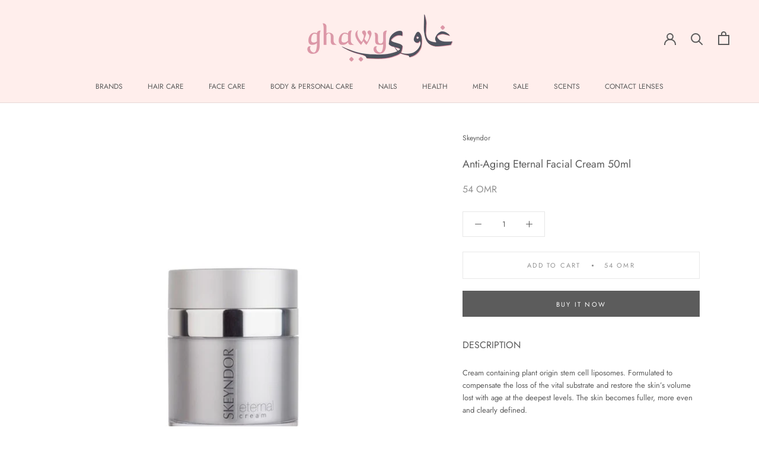

--- FILE ---
content_type: text/html; charset=utf-8
request_url: https://www.ghawyoman.com/products/anti-aging-eternal-facial-cream-50ml
body_size: 31513
content:
<!doctype html>

<html class="no-js" lang="en">
  <head>
    <meta charset="utf-8"> 
    <meta http-equiv="X-UA-Compatible" content="IE=edge,chrome=1">
    <meta name="viewport" content="width=device-width, initial-scale=1.0, height=device-height, minimum-scale=1.0, maximum-scale=1.0">
    <meta name="theme-color" content="">
    
    <meta name="google-site-verification" content="n6fOmi5SHvX_ahFzgEZCQhg76OkIqxTxWQ1fmGO44PE" />



 <!-- SEO Manager 6.2.0 -->
<meta name='seomanager' content='6.2' />
<title>Shop Skeyndor Anti-Aging Eternal Facial Cream 50ml Online in Oman | GhawyOman</title>
<meta name='description' content='Buy Skeyndor Anti-Aging Eternal Facial Cream 50ml Online in Oman, Free Delivery, Pay Cash or Credit | Bayt Al Saboun Al Loubnani, Moremo, Kevin Murphy &amp; More' /> 
<meta name="robots" content="index"> 
<meta name="robots" content="follow">
<script type="application/ld+json">
 {
 "@context": "https://schema.org",
 "@id": "https:\/\/www.ghawyoman.com\/products\/anti-aging-eternal-facial-cream-50ml",
 "@type": "Product","sku": 32504258560079,"mpn": 32504258560079,"brand": {
 "@type": "Brand",
 "name": "Skeyndor"
 },
 "description": "DESCRIPTION\nCream containing plant origin stem cell liposomes. Formulated to compensate the loss of the vital substrate and restore the skin’s volume lost with age at the deepest levels. The skin becomes fuller, more even and clearly defined. \nSKIN TYPE\nFacial treatment indicated for wrinkled, flaccid and dull skins.\nACTIVE INGREDIENTS\nApple phytosterols, oil soluble lavender extract, Nikko VCIP Vitamin C, oil soluble marine fennel extract.\nHOW TO USE\nAfter the usual cleansing routine, apply the cream with a gentle massage.",
 "url": "https:\/\/www.ghawyoman.com\/products\/anti-aging-eternal-facial-cream-50ml",
 "name": "Anti-Aging Eternal Facial Cream 50ml","image": "https://www.ghawyoman.com/cdn/shop/products/eternal-cream-antiage.jpg?v=1596914306","offers": [{
 "@type": "Offer","availability": "https://schema.org/InStock",
 "priceCurrency": "OMR",
 "price": "54.00",
 "priceValidUntil": "2027-01-30",
 "itemCondition": "https://schema.org/NewCondition",
 "url": "https:\/\/www.ghawyoman.com\/products\/anti-aging-eternal-facial-cream-50ml\/products\/anti-aging-eternal-facial-cream-50ml?variant=32504258560079",
 "image": "https://www.ghawyoman.com/cdn/shop/products/eternal-cream-antiage.jpg?v=1596914306",
 "mpn": 32504258560079,"sku": "32504258560079",
"seller": {
 "@type": "Organization",
 "name": "Ghawy Oman"
 }
 }]}
 </script>
<!-- end: SEO Manager 6.2.0 -->

    <link rel="canonical" href="https://www.ghawyoman.com/products/anti-aging-eternal-facial-cream-50ml"><link rel="shortcut icon" href="//www.ghawyoman.com/cdn/shop/files/logo_96_trans_96x.png?v=1614820245" type="image/png"><meta property="og:type" content="product">
  <meta property="og:title" content="Anti-Aging Eternal Facial Cream 50ml"><meta property="og:image" content="http://www.ghawyoman.com/cdn/shop/products/eternal-cream-antiage_1024x.jpg?v=1596914306">
    <meta property="og:image:secure_url" content="https://www.ghawyoman.com/cdn/shop/products/eternal-cream-antiage_1024x.jpg?v=1596914306"><meta property="product:price:amount" content="54.00">
  <meta property="product:price:currency" content="OMR"><meta property="og:description" content="Buy Skeyndor Anti-Aging Eternal Facial Cream 50ml Online in Oman, Free Delivery, Pay Cash or Credit | Bayt Al Saboun Al Loubnani, Moremo, Kevin Murphy &amp; More"><meta property="og:url" content="https://www.ghawyoman.com/products/anti-aging-eternal-facial-cream-50ml">
<meta property="og:site_name" content="Ghawy Oman"><meta name="twitter:card" content="summary"><meta name="twitter:title" content="Anti-Aging Eternal Facial Cream 50ml">
  <meta name="twitter:description" content="DESCRIPTION
Cream containing plant origin stem cell liposomes. Formulated to compensate the loss of the vital substrate and restore the skin’s volume lost with age at the deepest levels. The skin becomes fuller, more even and clearly defined. 
SKIN TYPE
Facial treatment indicated for wrinkled, flaccid and dull skins.
ACTIVE INGREDIENTS
Apple phytosterols, oil soluble lavender extract, Nikko VCIP Vitamin C, oil soluble marine fennel extract.
HOW TO USE
After the usual cleansing routine, apply the cream with a gentle massage.">
  <meta name="twitter:image" content="https://www.ghawyoman.com/cdn/shop/products/eternal-cream-antiage_600x600_crop_center.jpg?v=1596914306">

    <script>window.performance && window.performance.mark && window.performance.mark('shopify.content_for_header.start');</script><meta name="google-site-verification" content="n6fOmi5SHvX_ahFzgEZCQhg76OkIqxTxWQ1fmGO44PE">
<meta name="facebook-domain-verification" content="mqgp8ug0qg98oxg76sdu8cgluws32j">
<meta id="shopify-digital-wallet" name="shopify-digital-wallet" content="/29435527247/digital_wallets/dialog">
<link rel="alternate" hreflang="x-default" href="https://www.ghawyoman.com/products/anti-aging-eternal-facial-cream-50ml">
<link rel="alternate" hreflang="en" href="https://www.ghawyoman.com/products/anti-aging-eternal-facial-cream-50ml">
<link rel="alternate" hreflang="en-QA" href="https://www.ghawyoman.com/en-sa/products/anti-aging-eternal-facial-cream-50ml">
<link rel="alternate" hreflang="en-KW" href="https://www.ghawyoman.com/en-sa/products/anti-aging-eternal-facial-cream-50ml">
<link rel="alternate" hreflang="en-SA" href="https://www.ghawyoman.com/en-sa/products/anti-aging-eternal-facial-cream-50ml">
<link rel="alternate" hreflang="en-AE" href="https://www.ghawyoman.com/en-sa/products/anti-aging-eternal-facial-cream-50ml">
<link rel="alternate" type="application/json+oembed" href="https://www.ghawyoman.com/products/anti-aging-eternal-facial-cream-50ml.oembed">
<script async="async" src="/checkouts/internal/preloads.js?locale=en-OM"></script>
<script id="shopify-features" type="application/json">{"accessToken":"388ec349520891dc251c4afe5e831b69","betas":["rich-media-storefront-analytics"],"domain":"www.ghawyoman.com","predictiveSearch":true,"shopId":29435527247,"locale":"en"}</script>
<script>var Shopify = Shopify || {};
Shopify.shop = "ghawyoman.myshopify.com";
Shopify.locale = "en";
Shopify.currency = {"active":"OMR","rate":"1.0"};
Shopify.country = "OM";
Shopify.theme = {"name":"Theme export  www-ghawyoman-com-prestige  12jul...","id":82882756687,"schema_name":"Prestige","schema_version":"4.7.2","theme_store_id":null,"role":"main"};
Shopify.theme.handle = "null";
Shopify.theme.style = {"id":null,"handle":null};
Shopify.cdnHost = "www.ghawyoman.com/cdn";
Shopify.routes = Shopify.routes || {};
Shopify.routes.root = "/";</script>
<script type="module">!function(o){(o.Shopify=o.Shopify||{}).modules=!0}(window);</script>
<script>!function(o){function n(){var o=[];function n(){o.push(Array.prototype.slice.apply(arguments))}return n.q=o,n}var t=o.Shopify=o.Shopify||{};t.loadFeatures=n(),t.autoloadFeatures=n()}(window);</script>
<script id="shop-js-analytics" type="application/json">{"pageType":"product"}</script>
<script defer="defer" async type="module" src="//www.ghawyoman.com/cdn/shopifycloud/shop-js/modules/v2/client.init-shop-cart-sync_BN7fPSNr.en.esm.js"></script>
<script defer="defer" async type="module" src="//www.ghawyoman.com/cdn/shopifycloud/shop-js/modules/v2/chunk.common_Cbph3Kss.esm.js"></script>
<script defer="defer" async type="module" src="//www.ghawyoman.com/cdn/shopifycloud/shop-js/modules/v2/chunk.modal_DKumMAJ1.esm.js"></script>
<script type="module">
  await import("//www.ghawyoman.com/cdn/shopifycloud/shop-js/modules/v2/client.init-shop-cart-sync_BN7fPSNr.en.esm.js");
await import("//www.ghawyoman.com/cdn/shopifycloud/shop-js/modules/v2/chunk.common_Cbph3Kss.esm.js");
await import("//www.ghawyoman.com/cdn/shopifycloud/shop-js/modules/v2/chunk.modal_DKumMAJ1.esm.js");

  window.Shopify.SignInWithShop?.initShopCartSync?.({"fedCMEnabled":true,"windoidEnabled":true});

</script>
<script>(function() {
  var isLoaded = false;
  function asyncLoad() {
    if (isLoaded) return;
    isLoaded = true;
    var urls = ["https:\/\/call.chatra.io\/shopify?chatraId=RDxLnTakH4xHjg9Pe\u0026shop=ghawyoman.myshopify.com","https:\/\/loox.io\/widget\/NJWjhEy41Y\/loox.1594553754469.js?shop=ghawyoman.myshopify.com"];
    for (var i = 0; i < urls.length; i++) {
      var s = document.createElement('script');
      s.type = 'text/javascript';
      s.async = true;
      s.src = urls[i];
      var x = document.getElementsByTagName('script')[0];
      x.parentNode.insertBefore(s, x);
    }
  };
  if(window.attachEvent) {
    window.attachEvent('onload', asyncLoad);
  } else {
    window.addEventListener('load', asyncLoad, false);
  }
})();</script>
<script id="__st">var __st={"a":29435527247,"offset":14400,"reqid":"02a8b788-415e-4071-af11-84c9e9ff3f94-1769759277","pageurl":"www.ghawyoman.com\/products\/anti-aging-eternal-facial-cream-50ml","u":"f8288e654048","p":"product","rtyp":"product","rid":4760617025615};</script>
<script>window.ShopifyPaypalV4VisibilityTracking = true;</script>
<script id="captcha-bootstrap">!function(){'use strict';const t='contact',e='account',n='new_comment',o=[[t,t],['blogs',n],['comments',n],[t,'customer']],c=[[e,'customer_login'],[e,'guest_login'],[e,'recover_customer_password'],[e,'create_customer']],r=t=>t.map((([t,e])=>`form[action*='/${t}']:not([data-nocaptcha='true']) input[name='form_type'][value='${e}']`)).join(','),a=t=>()=>t?[...document.querySelectorAll(t)].map((t=>t.form)):[];function s(){const t=[...o],e=r(t);return a(e)}const i='password',u='form_key',d=['recaptcha-v3-token','g-recaptcha-response','h-captcha-response',i],f=()=>{try{return window.sessionStorage}catch{return}},m='__shopify_v',_=t=>t.elements[u];function p(t,e,n=!1){try{const o=window.sessionStorage,c=JSON.parse(o.getItem(e)),{data:r}=function(t){const{data:e,action:n}=t;return t[m]||n?{data:e,action:n}:{data:t,action:n}}(c);for(const[e,n]of Object.entries(r))t.elements[e]&&(t.elements[e].value=n);n&&o.removeItem(e)}catch(o){console.error('form repopulation failed',{error:o})}}const l='form_type',E='cptcha';function T(t){t.dataset[E]=!0}const w=window,h=w.document,L='Shopify',v='ce_forms',y='captcha';let A=!1;((t,e)=>{const n=(g='f06e6c50-85a8-45c8-87d0-21a2b65856fe',I='https://cdn.shopify.com/shopifycloud/storefront-forms-hcaptcha/ce_storefront_forms_captcha_hcaptcha.v1.5.2.iife.js',D={infoText:'Protected by hCaptcha',privacyText:'Privacy',termsText:'Terms'},(t,e,n)=>{const o=w[L][v],c=o.bindForm;if(c)return c(t,g,e,D).then(n);var r;o.q.push([[t,g,e,D],n]),r=I,A||(h.body.append(Object.assign(h.createElement('script'),{id:'captcha-provider',async:!0,src:r})),A=!0)});var g,I,D;w[L]=w[L]||{},w[L][v]=w[L][v]||{},w[L][v].q=[],w[L][y]=w[L][y]||{},w[L][y].protect=function(t,e){n(t,void 0,e),T(t)},Object.freeze(w[L][y]),function(t,e,n,w,h,L){const[v,y,A,g]=function(t,e,n){const i=e?o:[],u=t?c:[],d=[...i,...u],f=r(d),m=r(i),_=r(d.filter((([t,e])=>n.includes(e))));return[a(f),a(m),a(_),s()]}(w,h,L),I=t=>{const e=t.target;return e instanceof HTMLFormElement?e:e&&e.form},D=t=>v().includes(t);t.addEventListener('submit',(t=>{const e=I(t);if(!e)return;const n=D(e)&&!e.dataset.hcaptchaBound&&!e.dataset.recaptchaBound,o=_(e),c=g().includes(e)&&(!o||!o.value);(n||c)&&t.preventDefault(),c&&!n&&(function(t){try{if(!f())return;!function(t){const e=f();if(!e)return;const n=_(t);if(!n)return;const o=n.value;o&&e.removeItem(o)}(t);const e=Array.from(Array(32),(()=>Math.random().toString(36)[2])).join('');!function(t,e){_(t)||t.append(Object.assign(document.createElement('input'),{type:'hidden',name:u})),t.elements[u].value=e}(t,e),function(t,e){const n=f();if(!n)return;const o=[...t.querySelectorAll(`input[type='${i}']`)].map((({name:t})=>t)),c=[...d,...o],r={};for(const[a,s]of new FormData(t).entries())c.includes(a)||(r[a]=s);n.setItem(e,JSON.stringify({[m]:1,action:t.action,data:r}))}(t,e)}catch(e){console.error('failed to persist form',e)}}(e),e.submit())}));const S=(t,e)=>{t&&!t.dataset[E]&&(n(t,e.some((e=>e===t))),T(t))};for(const o of['focusin','change'])t.addEventListener(o,(t=>{const e=I(t);D(e)&&S(e,y())}));const B=e.get('form_key'),M=e.get(l),P=B&&M;t.addEventListener('DOMContentLoaded',(()=>{const t=y();if(P)for(const e of t)e.elements[l].value===M&&p(e,B);[...new Set([...A(),...v().filter((t=>'true'===t.dataset.shopifyCaptcha))])].forEach((e=>S(e,t)))}))}(h,new URLSearchParams(w.location.search),n,t,e,['guest_login'])})(!0,!0)}();</script>
<script integrity="sha256-4kQ18oKyAcykRKYeNunJcIwy7WH5gtpwJnB7kiuLZ1E=" data-source-attribution="shopify.loadfeatures" defer="defer" src="//www.ghawyoman.com/cdn/shopifycloud/storefront/assets/storefront/load_feature-a0a9edcb.js" crossorigin="anonymous"></script>
<script data-source-attribution="shopify.dynamic_checkout.dynamic.init">var Shopify=Shopify||{};Shopify.PaymentButton=Shopify.PaymentButton||{isStorefrontPortableWallets:!0,init:function(){window.Shopify.PaymentButton.init=function(){};var t=document.createElement("script");t.src="https://www.ghawyoman.com/cdn/shopifycloud/portable-wallets/latest/portable-wallets.en.js",t.type="module",document.head.appendChild(t)}};
</script>
<script data-source-attribution="shopify.dynamic_checkout.buyer_consent">
  function portableWalletsHideBuyerConsent(e){var t=document.getElementById("shopify-buyer-consent"),n=document.getElementById("shopify-subscription-policy-button");t&&n&&(t.classList.add("hidden"),t.setAttribute("aria-hidden","true"),n.removeEventListener("click",e))}function portableWalletsShowBuyerConsent(e){var t=document.getElementById("shopify-buyer-consent"),n=document.getElementById("shopify-subscription-policy-button");t&&n&&(t.classList.remove("hidden"),t.removeAttribute("aria-hidden"),n.addEventListener("click",e))}window.Shopify?.PaymentButton&&(window.Shopify.PaymentButton.hideBuyerConsent=portableWalletsHideBuyerConsent,window.Shopify.PaymentButton.showBuyerConsent=portableWalletsShowBuyerConsent);
</script>
<script>
  function portableWalletsCleanup(e){e&&e.src&&console.error("Failed to load portable wallets script "+e.src);var t=document.querySelectorAll("shopify-accelerated-checkout .shopify-payment-button__skeleton, shopify-accelerated-checkout-cart .wallet-cart-button__skeleton"),e=document.getElementById("shopify-buyer-consent");for(let e=0;e<t.length;e++)t[e].remove();e&&e.remove()}function portableWalletsNotLoadedAsModule(e){e instanceof ErrorEvent&&"string"==typeof e.message&&e.message.includes("import.meta")&&"string"==typeof e.filename&&e.filename.includes("portable-wallets")&&(window.removeEventListener("error",portableWalletsNotLoadedAsModule),window.Shopify.PaymentButton.failedToLoad=e,"loading"===document.readyState?document.addEventListener("DOMContentLoaded",window.Shopify.PaymentButton.init):window.Shopify.PaymentButton.init())}window.addEventListener("error",portableWalletsNotLoadedAsModule);
</script>

<script type="module" src="https://www.ghawyoman.com/cdn/shopifycloud/portable-wallets/latest/portable-wallets.en.js" onError="portableWalletsCleanup(this)" crossorigin="anonymous"></script>
<script nomodule>
  document.addEventListener("DOMContentLoaded", portableWalletsCleanup);
</script>

<link id="shopify-accelerated-checkout-styles" rel="stylesheet" media="screen" href="https://www.ghawyoman.com/cdn/shopifycloud/portable-wallets/latest/accelerated-checkout-backwards-compat.css" crossorigin="anonymous">
<style id="shopify-accelerated-checkout-cart">
        #shopify-buyer-consent {
  margin-top: 1em;
  display: inline-block;
  width: 100%;
}

#shopify-buyer-consent.hidden {
  display: none;
}

#shopify-subscription-policy-button {
  background: none;
  border: none;
  padding: 0;
  text-decoration: underline;
  font-size: inherit;
  cursor: pointer;
}

#shopify-subscription-policy-button::before {
  box-shadow: none;
}

      </style>

<script>window.performance && window.performance.mark && window.performance.mark('shopify.content_for_header.end');</script>

    <link rel="stylesheet" href="//www.ghawyoman.com/cdn/shop/t/9/assets/theme.scss.css?v=29690391344097269741759259446">

    <script>
      // This allows to expose several variables to the global scope, to be used in scripts
      window.theme = {
        pageType: "product",
        moneyFormat: "{{amount}} OMR",
        moneyWithCurrencyFormat: "{{amount}} OMR",
        productImageSize: "short",
        searchMode: "product,article,page",
        showPageTransition: true,
        showElementStaggering: false,
        showImageZooming: false
      };

      window.routes = {
        rootUrl: "\/",
        cartUrl: "\/cart",
        cartAddUrl: "\/cart\/add",
        cartChangeUrl: "\/cart\/change",
        searchUrl: "\/search",
        productRecommendationsUrl: "\/recommendations\/products"
      };

      window.languages = {
        cartAddNote: "Add Order Note",
        cartEditNote: "Edit Order Note",
        productImageLoadingError: "This image could not be loaded. Please try to reload the page.",
        productFormAddToCart: "Add to cart",
        productFormUnavailable: "Unavailable",
        productFormSoldOut: "Sold Out",
        shippingEstimatorOneResult: "1 option available:",
        shippingEstimatorMoreResults: "{{count}} options available:",
        shippingEstimatorNoResults: "No shipping could be found"
      };

      window.lazySizesConfig = {
        loadHidden: false,
        hFac: 0.5,
        expFactor: 2,
        ricTimeout: 150,
        lazyClass: 'Image--lazyLoad',
        loadingClass: 'Image--lazyLoading',
        loadedClass: 'Image--lazyLoaded'
      };

      document.documentElement.className = document.documentElement.className.replace('no-js', 'js');
      document.documentElement.style.setProperty('--window-height', window.innerHeight + 'px');

      // We do a quick detection of some features (we could use Modernizr but for so little...)
      (function() {
        document.documentElement.className += ((window.CSS && window.CSS.supports('(position: sticky) or (position: -webkit-sticky)')) ? ' supports-sticky' : ' no-supports-sticky');
        document.documentElement.className += (window.matchMedia('(-moz-touch-enabled: 1), (hover: none)')).matches ? ' no-supports-hover' : ' supports-hover';
      }());
    </script>

    <script src="//www.ghawyoman.com/cdn/shop/t/9/assets/lazysizes.min.js?v=174358363404432586981594562686" async></script><script src="https://polyfill-fastly.net/v3/polyfill.min.js?unknown=polyfill&features=fetch,Element.prototype.closest,Element.prototype.remove,Element.prototype.classList,Array.prototype.includes,Array.prototype.fill,Object.assign,CustomEvent,IntersectionObserver,IntersectionObserverEntry,URL" defer></script>
    <script src="//www.ghawyoman.com/cdn/shop/t/9/assets/libs.min.js?v=26178543184394469741594562687" defer></script>
    <script src="//www.ghawyoman.com/cdn/shop/t/9/assets/theme.min.js?v=101812004007097122321594562689" defer></script>
    <script src="//www.ghawyoman.com/cdn/shop/t/9/assets/custom.js?v=183944157590872491501594562686" defer></script>

    <script>
      (function () {
        window.onpageshow = function() {
          if (window.theme.showPageTransition) {
            var pageTransition = document.querySelector('.PageTransition');

            if (pageTransition) {
              pageTransition.style.visibility = 'visible';
              pageTransition.style.opacity = '0';
            }
          }

          // When the page is loaded from the cache, we have to reload the cart content
          document.documentElement.dispatchEvent(new CustomEvent('cart:refresh', {
            bubbles: true
          }));
        };
      })();
    </script>

    
  <script type="application/ld+json">
  {
    "@context": "http://schema.org",
    "@type": "Product",
    "offers": [{
          "@type": "Offer",
          "name": "Default Title",
          "availability":"https://schema.org/InStock",
          "price": 54.0,
          "priceCurrency": "OMR",
          "priceValidUntil": "2026-02-09","url": "/products/anti-aging-eternal-facial-cream-50ml/products/anti-aging-eternal-facial-cream-50ml?variant=32504258560079"
        }
],
    "brand": {
      "name": "Skeyndor"
    },
    "name": "Anti-Aging Eternal Facial Cream 50ml",
    "description": "DESCRIPTION\nCream containing plant origin stem cell liposomes. Formulated to compensate the loss of the vital substrate and restore the skin’s volume lost with age at the deepest levels. The skin becomes fuller, more even and clearly defined. \nSKIN TYPE\nFacial treatment indicated for wrinkled, flaccid and dull skins.\nACTIVE INGREDIENTS\nApple phytosterols, oil soluble lavender extract, Nikko VCIP Vitamin C, oil soluble marine fennel extract.\nHOW TO USE\nAfter the usual cleansing routine, apply the cream with a gentle massage.",
    "category": "Face Care",
    "url": "/products/anti-aging-eternal-facial-cream-50ml/products/anti-aging-eternal-facial-cream-50ml",
    "sku": "",
    "image": {
      "@type": "ImageObject",
      "url": "https://www.ghawyoman.com/cdn/shop/products/eternal-cream-antiage_1024x.jpg?v=1596914306",
      "image": "https://www.ghawyoman.com/cdn/shop/products/eternal-cream-antiage_1024x.jpg?v=1596914306",
      "name": "Anti-Aging Eternal Facial Cream 50ml",
      "width": "1024",
      "height": "1024"
    }
  }
  </script>



  <script type="application/ld+json">
  {
    "@context": "http://schema.org",
    "@type": "BreadcrumbList",
  "itemListElement": [{
      "@type": "ListItem",
      "position": 1,
      "name": "Translation missing: en.general.breadcrumb.home",
      "item": "https://www.ghawyoman.com"
    },{
          "@type": "ListItem",
          "position": 2,
          "name": "Anti-Aging Eternal Facial Cream 50ml",
          "item": "https://www.ghawyoman.com/products/anti-aging-eternal-facial-cream-50ml"
        }]
  }
  </script>

  
<!--begin-bc-sf-filter-css-->
  <link href="//www.ghawyoman.com/cdn/shop/t/9/assets/bc-sf-filter.scss.css?v=180526055892000631671699350182" rel="stylesheet" type="text/css" media="all" />
<!--end-bc-sf-filter-css-->



	<script>var loox_global_hash = '1741205575135';</script><script>var loox_pop_active = true;var loox_pop_display = {"home_page":true,"product_page":true,"cart_page":true,"other_pages":true};</script><style>.loox-reviews-default { max-width: 1200px; margin: 0 auto; }.loox-rating .loox-icon { color:#000000; }
:root { --lxs-rating-icon-color: #000000; }</style>


<script id="sca_fg_cart_ShowGiftAsProductTemplate" type="text/template">
  
  <div class="item not-sca-qv" id="sca-freegift-{{productID}}">
    <a class="close_box" style="display: none;position: absolute;top:5px;right: 10px;font-size: 22px;font-weight: bold;cursor: pointer;text-decoration:none;color: #aaa;">×</a>
    <a href="/products/{{productHandle}}" target="_blank"><img style="margin-left: auto; margin-right: auto; width: 50%;" class="lazyOwl" data-src="{{productImageURL}}"></a>
    <div class="sca-product-shop">
      <div class="review-summary3">
        <div class="yotpo bottomLine" style="text-align:center"
          data-product-id="{{productID}}"
          data-product-models="{{productID}}"
          data-name="{{productTitle}}"
          data-url="/products/{{productHandle}}">
        </div>
      </div>
      <div class="f-fix"><span class="sca-product-title" style="white-space: nowrap;color:#000;{{showfgTitle}}">{{productTitle}}</span>
          <div id="product-variants-{{productID}}">
            <div class="sca-price" id="price-field-{{productID}}">
              <span class="sca-old-price">{{variant_compare_at_price}}</span>
              <span class="sca-special-price">{{variant_price}}</span>
            </div>
            <div id="stay-content-sca-freegift-{{productID}}" class="sca-fg-cart-item">
              <a class="close_box" style="display: none;position: absolute;top:5px;right: 10px;font-size: 22px;font-weight: bold;cursor: pointer;text-decoration:none;color: #aaa;">×</a>
              <select id="product-select-{{productID}}" name="id" style="display: none">
                {{optionVariantData}}
              </select>
            </div>
          </div>
          <button type='button' id="sca-btn-select-{{productID}}" class="sca-button" onclick="onclickSelect_{{productID}}();"><span>{{SelectButton}}</span></button>
          <button type='button' id="sca-btn-{{productID}}" class="sca-button" style="display: none"><span>{{AddToCartButton}}</span></button>
      </div>
    </div>
  </div>
  
</script>
<script id = "sca_fg_cart_ShowGiftAsProductScriptTemplate" type="text/template">
  
  
    var selectCallback_{{productID}}=function(t,a){if(t?(t.available?(SECOMAPP.jQuery("#sca-btn-{{productID}}").removeClass("disabled").removeAttr("disabled").html("<span>{{AddToCartButton}}</span>").fadeTo(200,1),SECOMAPP.jQuery("#sca-btn-{{productID}}").unbind("click"),SECOMAPP.jQuery("#sca-btn-{{productID}}").click(SECOMAPP.jQuery.proxy(function(){SECOMAPP.addGiftToCart(t.id,1)},t))):SECOMAPP.jQuery("#sca-btn-{{productID}}").html("<span>{{UnavailableButton}}</span>").addClass("disabled").attr("disabled","disabled").fadeTo(200,.5),t.compare_at_price>t.price?SECOMAPP.jQuery("#price-field-{{productID}}").html("<span class='sca-old-price'>"+SECOMAPP.formatMoney(t.compare_at_price)+"</span>&nbsp;<s class='sca-special-price'>"+SECOMAPP.formatMoney(t.price)+"</s>"):SECOMAPP.jQuery("#price-field-{{productID}}").html("<span class='sca-special-price'>"+SECOMAPP.formatMoney(t.price)+"</span>")):SECOMAPP.jQuery("#sca-btn-{{productID}}").html("<span>{{UnavailableButton}}</span>").addClass("disabled").attr("disabled","disabled").fadeTo(200,.5),t&&t.featured_image){var e=SECOMAPP.jQuery("#sca-freegift-{{productID}} img"),_=t.featured_image,c=e[0];Shopify.Image.switchImage(_,c,function(t,a,e){SECOMAPP.jQuery(e).parents("a").attr("href",t),SECOMAPP.jQuery(e).attr("src",t)})}},onclickSelect_{{productID}}=function(t){SECOMAPP.jQuery.getJSON("/products/{{productHandle}}.js",{_:(new Date).getTime()},function(t){SECOMAPP.jQuery(".owl-item #sca-freegift-{{productID}} span.sca-product-title").html(t.title);var e=[];SECOMAPP.jQuery.each(t.options,function(t,a){e[t]=a.name}),t.options=e;for(var a={{variantsGiftList}},_={{mainVariantsList}},c=t.variants.length-1;-1<c;c--)a.indexOf(t.variants[c].id)<0&&_.indexOf(t.variants[c].id)<0&&t.variants.splice(c,1);for(var o=_.length-1;-1<o;o--){var i=a[o],r=_[o],n=-1,s=-1;for(c=t.variants.length-1;-1<c;c--)t.variants[c].id==i?n=c:t.variants[c].id==r&&(s=c);-1<n&&-1<s&n!==s?("undefined"!=typeof SECOMAPP&&void 0!==SECOMAPP.fgsettings&&!0===SECOMAPP.fgsettings.sca_sync_gift&&void 0!==SECOMAPP.fgsettings.sca_fg_gift_variant_quantity_format&&"equal_original_inventory"===SECOMAPP.fgsettings.sca_fg_gift_variant_quantity_format&&(t.variants[n].available=t.variants[s].available,t.variants[n].inventory_management=t.variants[s].inventory_management),t.variants[n].option1=t.variants[s].option1,t.variants[n].options[0].name=t.variants[s].options[0].name,t.variants[n].options[1]&&(t.variants[n].options[1].name=t.variants[s].options[1].name,t.variants[n].option2=t.variants[s].option2),t.variants[n].options[2]&&(t.variants[n].options[2].name=t.variants[s].options[2].name,t.variants[n].option3=t.variants[s].option3),t.variants[n].title=t.variants[s].title,t.variants[n].name=t.variants[s].name,t.variants[n].public_title=t.variants[s].public_title,t.variants.splice(s,1)):(t.variants[s].id=i,t.variants[s].compare_at_price||(t.variants[s].compare_at_price=t.variants[s].price),t.variants[s].price=SECOMAPP.fgdata.giftid_price_mapping[i])}SECOMAPP.jQuery("#sca-btn-select-{{productID}}").hide(),SECOMAPP.jQuery("#product-select-{{productID}}").show(),SECOMAPP.jQuery("#sca-btn-{{productID}}").show(),SECOMAPP.jQuery("#stay-content-sca-freegift-{{productID}} .close_box").show(),SECOMAPP.jQuery("#stay-content-sca-freegift-{{productID}} .close_box").click(function(){SECOMAPP.jQuery("#stay-content-sca-freegift-{{productID}}").hide(),SECOMAPP.jQuery("#sca-btn-{{productID}}").hide(),SECOMAPP.jQuery("#sca-btn-select-{{productID}}").show()}),onclickSelect_{{productID}}=function(){SECOMAPP.jQuery("#stay-content-sca-freegift-{{productID}}").show(),SECOMAPP.jQuery("#sca-btn-{{productID}}").show(),SECOMAPP.jQuery("#sca-btn-select-{{productID}}").hide()},1==t.variants.length?(-1!==t.variants[0].title.indexOf("Default")&&SECOMAPP.jQuery("#sca-freegift-{{productID}} .selector-wrapper").hide(),1==t.variants[0].available&&(SECOMAPP.jQuery("#sca-btn-{{productID}}").show(),SECOMAPP.jQuery("#sca-btn-select-{{productID}}").hide(),SECOMAPP.jQuery("#sca-btn-{{productID}}").removeClass("disabled").removeAttr("disabled").html("<span>{{AddToCartButton}}</span>").fadeTo(200,1),SECOMAPP.jQuery("#sca-btn-{{productID}}").unbind("click"),SECOMAPP.jQuery("#sca-btn-{{productID}}").click(SECOMAPP.jQuery.proxy(function(){SECOMAPP.addGiftToCart(t.variants[0].id,1)},t)))):(new Shopify.OptionSelectors("product-select-{{productID}}",{product:t,onVariantSelected:selectCallback_{{productID}},enableHistoryState:!0}),SECOMAPP.jQuery("#stay-content-sca-freegift-{{productID}}").show(),SECOMAPP.jQuery("#stay-content-sca-freegift-{{productID}}").focus())})};1=={{variantsGiftList}}.length&&onclickSelect_{{productID}}();
  
</script>

<script id="sca_fg_cart_ShowGiftAsVariantTemplate" type="text/template">
  
  <div class="item not-sca-qv" id="sca-freegift-{{variantID}}">
    <a href="/products/{{productHandle}}?variant={{originalVariantID}}" target="_blank"><img style="margin-left: auto; margin-right: auto; width: 50%;" class="lazyOwl" data-src="{{variantImageURL}}"></a>
    <div class="sca-product-shop">
      <div class="review-summary3">
        <div class="yotpo bottomLine" style="text-align:center"
          data-product-id="{{productID}}"
          data-product-models="{{productID}}"
          data-name="{{productTitle}}"
          data-url="/products/{{productHandle}}">
        </div>
      </div>
      <div class="f-fix">
        <span class="sca-product-title" style="white-space: nowrap;color:#000;">{{variantTitle}}</span>
        <div class="sca-price">
          <span class="sca-old-price">{{variant_compare_at_price}}</span>
          <span class="sca-special-price">{{variant_price}}</span>
        </div>
        <button type="button" id="sca-btn{{variantID}}" class="sca-button" onclick="SECOMAPP.addGiftToCart({{variantID}},1);">
          <span>{{AddToCartButton}}</span>
        </button>
      </div>
    </div>
  </div>
  
</script>

<script id="sca_fg_prod_GiftList" type="text/template">
  
  <a style="text-decoration: none !important" id ="{{giftShowID}}" class="product-image freegif-product-image freegift-info-{{giftShowID}}"
     title="{{giftTitle}}" href="/products/{{productsHandle}}">
    <img class="not-sca-qv" src="{{giftImgUrl}}" alt="{{giftTitle}}" />
  </a>
  
</script>

<script id="sca_fg_prod_Gift_PopupDetail" type="text/template">
  
  <div class="sca-fg-item fg-info-{{giftShowID}}" style="display:none;z-index:2147483647;">
    <div class="sca-fg-item-options">
      <div class="sca-fg-item-option-title">
        <em>{{freegiftRuleName}}</em>
      </div>
      <div class="sca-fg-item-option-ct">
        <!--        <div class="sca-fg-image-item">
                        <img src="{{giftImgUrl}}" /> -->
        <div class="sca-fg-item-name">
          <a href="#">{{giftTitle}}</a>
        </div>
        <!--        </div> -->
      </div>
    </div>
  </div>
  
</script>

<script id="sca_fg_ajax_GiftListPopup" type="text/template">
  
  <div id="freegift_popup" class="mfp-hide">
    <div id="sca-fg-owl-carousel">
      <div id="freegift_cart_container" class="sca-fg-cart-container" style="display: none;">
        <div id="freegift_message" class="owl-carousel"></div>
      </div>
      <div id="sca-fg-slider-cart" style="display: none;">
        <div class="sca-fg-cart-title">
          <strong>{{popupTitle}}</strong>
        </div>
        <div id="sca_freegift_list" class="owl-carousel"></div>
      </div>
    </div>
  </div>
  
</script>

<script id="sca_fg_checkout_confirm_popup" type="text/template">
    
         <div class='sca-fg-checkout-confirm-popup' style='font-family: "Myriad","Cardo","Big Caslon","Bodoni MT",Georgia,serif; position: relative;background: #FFF;padding: 20px 20px 50px 20px;width: auto;max-width: 500px;margin: 20px auto;'>
             <h1 style='font-family: "Oswald","Cardo","Big Caslon","Bodoni MT",Georgia,serif;'>YOU CAN STILL ADD MORE!</h1>
             <p>You get 1 free item with every product purchased. It looks like you can still add more free item(s) to your cart. What would you like to do?</p>
             <p class='sca-fg-checkout-confirm-buttons' style='float: right;'>
                 <a class='btn popup-modal-dismiss action_button add_to_cart' href='#' style='width: 200px !important;margin-right: 20px;'>ADD MORE</a>
                 <a class='btn checkout__button continue-checkout action_button add_to_cart' href='/checkout' style='width: 200px !important;'>CHECKOUT</a>
             </p>
         </div>
    
</script>



<link href="//www.ghawyoman.com/cdn/shop/t/9/assets/sca.freegift.css?v=43694233310401270911645004129" rel="stylesheet" type="text/css" media="all" />
<script src="//www.ghawyoman.com/cdn/shopifycloud/storefront/assets/themes_support/option_selection-b017cd28.js" type="text/javascript"></script>
<script data-cfasync="false">
    Shopify.money_format = "{{amount}} OMR";
    //enable checking free gifts condition when checkout clicked
    if ((typeof SECOMAPP) === 'undefined') { window.SECOMAPP = {}; };
    SECOMAPP.enableOverrideCheckout = true;
    SECOMAPP.add_offer_names_above_gift_list = true;
    //    SECOMAPP.preStopAppCallback = function(cart){
    //        if(typeof yotpo!=='undefined' && typeof yotpo.initWidgets==='function'){
    //            yotpo.initWidgets();
    //        }
    //    }
</script>
<script data-cfasync="false" type="text/javascript">
  /* Smart Ecommerce App (SEA Inc)
  * http://www.secomapp.com
  * Do not reuse those source codes if don't have permission of us.
  * */
  
  
  !function(){Array.isArray||(Array.isArray=function(e){return"[object Array]"===Object.prototype.toString.call(e)}),"function"!=typeof Object.create&&(Object.create=function(e){function t(){}return t.prototype=e,new t}),Object.keys||(Object.keys=function(e){var t,o=[];for(t in e)Object.prototype.hasOwnProperty.call(e,t)&&o.push(t);return o}),String.prototype.endsWith||Object.defineProperty(String.prototype,"endsWith",{value:function(e,t){var o=this.toString();(void 0===t||t>o.length)&&(t=o.length),t-=e.length;var r=o.indexOf(e,t);return-1!==r&&r===t},writable:!0,enumerable:!0,configurable:!0}),Array.prototype.indexOf||(Array.prototype.indexOf=function(e,t){var o;if(null==this)throw new TypeError('"this" is null or not defined');var r=Object(this),i=r.length>>>0;if(0===i)return-1;var n=+t||0;if(Math.abs(n)===1/0&&(n=0),n>=i)return-1;for(o=Math.max(n>=0?n:i-Math.abs(n),0);o<i;){if(o in r&&r[o]===e)return o;o++}return-1}),Array.prototype.forEach||(Array.prototype.forEach=function(e,t){var o,r;if(null==this)throw new TypeError(" this is null or not defined");var i=Object(this),n=i.length>>>0;if("function"!=typeof e)throw new TypeError(e+" is not a function");for(arguments.length>1&&(o=t),r=0;r<n;){var a;r in i&&(a=i[r],e.call(o,a,r,i)),r++}}),console=console||{},console.log=console.log||function(){},"undefined"==typeof Shopify&&(Shopify={}),"function"!=typeof Shopify.onError&&(Shopify.onError=function(){}),"undefined"==typeof SECOMAPP&&(SECOMAPP={}),SECOMAPP.removeGiftsVariant=function(e){setTimeout(function(){try{e("select option").not(".sca-fg-cart-item select option").filter(function(){var t=e(this).val(),o=e(this).text();-1!==o.indexOf(" - ")&&(o=o.slice(0,o.indexOf(" - ")));var r=[];return-1!==o.indexOf(" / ")&&(r=o.split(" / "),o=r[r.length-1]),!!(void 0!==SECOMAPP.gifts_list_avai&&void 0!==SECOMAPP.gifts_list_avai[t]||o.endsWith("% off)"))&&(e(this).parent("select").find("option").not(".sca-fg-cart-item select option").filter(function(){var r=e(this).val();return e(this).text().endsWith(o)||r==t}).remove(),e(".dropdown *,ul li,label,div").filter(function(){var r=e(this).html(),i=e(this).data("value");return r&&r.endsWith(o)||i==t}).remove(),!0)})}catch(e){console.log(e)}},500)},SECOMAPP.formatMoney=function(e,t){"string"==typeof e&&(e=e.replace(".",""));var o="",r="undefined"!=typeof Shopify&&void 0!==Shopify.money_format?Shopify.money_format:"{{amount}}",i=/\{\{\s*(\w+)\s*\}\}/,n=t||(void 0!==this.fgsettings&&"string"==typeof this.fgsettings.sca_currency_format&&this.fgsettings.sca_currency_format.indexOf("amount")>-1?this.fgsettings.sca_currency_format:null)||r;if(n.indexOf("amount_no_decimals_no_comma_separator")<0&&n.indexOf("amount_no_comma_separator_up_cents")<0&&n.indexOf("amount_up_cents")<0&&"function"==typeof Shopify.formatMoney)return Shopify.formatMoney(e,n);function a(e,t){return void 0===e?t:e}function s(e,t,o,r,i,n){if(t=a(t,2),o=a(o,","),r=a(r,"."),isNaN(e)||null==e)return 0;var s=(e=(e/100).toFixed(t)).split(".");return s[0].replace(/(\d)(?=(\d\d\d)+(?!\d))/g,"$1"+o)+(s[1]?i&&n?i+s[1]+n:r+s[1]:"")}switch(n.match(i)[1]){case"amount":o=s(e,2);break;case"amount_no_decimals":o=s(e,0);break;case"amount_with_comma_separator":o=s(e,2,",",".");break;case"amount_no_decimals_with_comma_separator":o=s(e,0,",",".");break;case"amount_no_decimals_no_comma_separator":o=s(e,0,"","");break;case"amount_up_cents":o=s(e,2,",","","<sup>","</sup>");break;case"amount_no_comma_separator_up_cents":o=s(e,2,"","","<sup>","</sup>")}return n.replace(i,o)},SECOMAPP.setCookie=function(e,t,o,r,i){var n=new Date;n.setTime(n.getTime()+24*o*60*60*1e3+60*r*1e3);var a="expires="+n.toUTCString();document.cookie=e+"="+t+";"+a+(i?";path="+i:";path=/")},SECOMAPP.deleteCookie=function(e,t){document.cookie=e+"=; expires=Thu, 01 Jan 1970 00:00:00 UTC; "+(t?";path="+t:";path=/")},SECOMAPP.getCookie=function(e){for(var t=e+"=",o=document.cookie.split(";"),r=0;r<o.length;r++){for(var i=o[r];" "==i.charAt(0);)i=i.substring(1);if(0==i.indexOf(t))return i.substring(t.length,i.length)}return""},SECOMAPP.getQueryString=function(){for(var e={},t=window.location.search.substring(1).split("&"),o=0;o<t.length;o++){var r=t[o].split("=");if(void 0===e[r[0]])e[r[0]]=decodeURIComponent(r[1]);else if("string"==typeof e[r[0]]){var i=[e[r[0]],decodeURIComponent(r[1])];e[r[0]]=i}else e[r[0]].push(decodeURIComponent(r[1]))}return e},SECOMAPP.freegifts_product_json=function(e){if(Array.isArray||(Array.isArray=function(e){return"[object Array]"===Object.prototype.toString.call(e)}),String.prototype.endsWith||Object.defineProperty(String.prototype,"endsWith",{value:function(e,t){var o=this.toString();(void 0===t||t>o.length)&&(t=o.length),t-=e.length;var r=o.indexOf(e,t);return-1!==r&&r===t}}),e){if(e.options&&Array.isArray(e.options))for(var t=0;t<e.options.length;t++){if(void 0!==e.options[t]&&void 0!==e.options[t].values)if((r=e.options[t]).values&&Array.isArray(r.values))for(var o=0;o<r.values.length;o++)(r.values[o].endsWith("(Freegifts)")||r.values[o].endsWith("% off)"))&&(r.values.splice(o,1),o--)}if(e.options_with_values&&Array.isArray(e.options_with_values))for(t=0;t<e.options_with_values.length;t++){var r;if(void 0!==e.options_with_values[t]&&void 0!==e.options_with_values[t].values)if((r=e.options_with_values[t]).values&&Array.isArray(r.values))for(o=0;o<r.values.length;o++)(r.values[o].title.endsWith("(Freegifts)")||r.values[o].title.endsWith("% off)"))&&(r.values.splice(o,1),o--)}var i=e.price,n=e.price_max,a=e.price_min,s=e.compare_at_price,c=e.compare_at_price_max,f=e.compare_at_price_min;if(e.variants&&Array.isArray(e.variants))for(var p=0;e.variants.length,void 0!==e.variants[p];p++){var l=e.variants[p],u=l.option3?l.option3:l.option2?l.option2:l.option1?l.option1:l.title?l.title:"";"undefined"!=typeof SECOMAPP&&void 0!==SECOMAPP.gifts_list_avai&&void 0!==SECOMAPP.gifts_list_avai[l.id]||u.endsWith("(Freegifts)")||u.endsWith("% off)")?(e.variants.splice(p,1),p-=1):((!n||n>=l.price)&&(n=l.price,i=l.price),(!a||a<=l.price)&&(a=l.price),l.compare_at_price&&((!c||c>=l.compare_at_price)&&(c=l.compare_at_price,s=l.compare_at_price),(!f||f<=l.compare_at_price)&&(f=l.compare_at_price)),void 0!==l.available&&1==l.available&&(e.available=!0))}e.price=i,e.price_max=a==n?null:a,e.price_min=n==a?null:n,e.compare_at_price=s,e.compare_at_price_max=f,e.compare_at_price_min=c,e.price_varies=n<a,e.compare_at_price_varies=c<f}return e},SECOMAPP.fg_codes=[],""!==SECOMAPP.getCookie("sca_fg_codes")&&(SECOMAPP.fg_codes=JSON.parse(SECOMAPP.getCookie("sca_fg_codes")));var e=SECOMAPP.getQueryString();e.freegifts_code&&-1===SECOMAPP.fg_codes.indexOf(e.freegifts_code)&&(void 0!==SECOMAPP.activateOnlyOnePromoCode&&!0===SECOMAPP.activateOnlyOnePromoCode&&(SECOMAPP.fg_codes=[]),SECOMAPP.fg_codes.push(e.freegifts_code),SECOMAPP.setCookie("sca_fg_codes",JSON.stringify(SECOMAPP.fg_codes)))}();
  
  ;SECOMAPP.customer={};SECOMAPP.customer.orders=[];SECOMAPP.customer.freegifts=[];;SECOMAPP.customer.email=null;SECOMAPP.customer.first_name=null;SECOMAPP.customer.last_name=null;SECOMAPP.customer.tags=null;SECOMAPP.customer.orders_count=null;SECOMAPP.customer.total_spent=null;
</script>



            <!-- giftbox-script -->
            <script src="//www.ghawyoman.com/cdn/shop/t/9/assets/giftbox-config.js?v=111603181540343972631645174234" type="text/javascript"></script>
            <!-- / giftbox-script -->
            
<!-- "snippets/weglot_hreftags.liquid" was not rendered, the associated app was uninstalled -->
<!-- "snippets/weglot_switcher.liquid" was not rendered, the associated app was uninstalled -->
<link href="https://monorail-edge.shopifysvc.com" rel="dns-prefetch">
<script>(function(){if ("sendBeacon" in navigator && "performance" in window) {try {var session_token_from_headers = performance.getEntriesByType('navigation')[0].serverTiming.find(x => x.name == '_s').description;} catch {var session_token_from_headers = undefined;}var session_cookie_matches = document.cookie.match(/_shopify_s=([^;]*)/);var session_token_from_cookie = session_cookie_matches && session_cookie_matches.length === 2 ? session_cookie_matches[1] : "";var session_token = session_token_from_headers || session_token_from_cookie || "";function handle_abandonment_event(e) {var entries = performance.getEntries().filter(function(entry) {return /monorail-edge.shopifysvc.com/.test(entry.name);});if (!window.abandonment_tracked && entries.length === 0) {window.abandonment_tracked = true;var currentMs = Date.now();var navigation_start = performance.timing.navigationStart;var payload = {shop_id: 29435527247,url: window.location.href,navigation_start,duration: currentMs - navigation_start,session_token,page_type: "product"};window.navigator.sendBeacon("https://monorail-edge.shopifysvc.com/v1/produce", JSON.stringify({schema_id: "online_store_buyer_site_abandonment/1.1",payload: payload,metadata: {event_created_at_ms: currentMs,event_sent_at_ms: currentMs}}));}}window.addEventListener('pagehide', handle_abandonment_event);}}());</script>
<script id="web-pixels-manager-setup">(function e(e,d,r,n,o){if(void 0===o&&(o={}),!Boolean(null===(a=null===(i=window.Shopify)||void 0===i?void 0:i.analytics)||void 0===a?void 0:a.replayQueue)){var i,a;window.Shopify=window.Shopify||{};var t=window.Shopify;t.analytics=t.analytics||{};var s=t.analytics;s.replayQueue=[],s.publish=function(e,d,r){return s.replayQueue.push([e,d,r]),!0};try{self.performance.mark("wpm:start")}catch(e){}var l=function(){var e={modern:/Edge?\/(1{2}[4-9]|1[2-9]\d|[2-9]\d{2}|\d{4,})\.\d+(\.\d+|)|Firefox\/(1{2}[4-9]|1[2-9]\d|[2-9]\d{2}|\d{4,})\.\d+(\.\d+|)|Chrom(ium|e)\/(9{2}|\d{3,})\.\d+(\.\d+|)|(Maci|X1{2}).+ Version\/(15\.\d+|(1[6-9]|[2-9]\d|\d{3,})\.\d+)([,.]\d+|)( \(\w+\)|)( Mobile\/\w+|) Safari\/|Chrome.+OPR\/(9{2}|\d{3,})\.\d+\.\d+|(CPU[ +]OS|iPhone[ +]OS|CPU[ +]iPhone|CPU IPhone OS|CPU iPad OS)[ +]+(15[._]\d+|(1[6-9]|[2-9]\d|\d{3,})[._]\d+)([._]\d+|)|Android:?[ /-](13[3-9]|1[4-9]\d|[2-9]\d{2}|\d{4,})(\.\d+|)(\.\d+|)|Android.+Firefox\/(13[5-9]|1[4-9]\d|[2-9]\d{2}|\d{4,})\.\d+(\.\d+|)|Android.+Chrom(ium|e)\/(13[3-9]|1[4-9]\d|[2-9]\d{2}|\d{4,})\.\d+(\.\d+|)|SamsungBrowser\/([2-9]\d|\d{3,})\.\d+/,legacy:/Edge?\/(1[6-9]|[2-9]\d|\d{3,})\.\d+(\.\d+|)|Firefox\/(5[4-9]|[6-9]\d|\d{3,})\.\d+(\.\d+|)|Chrom(ium|e)\/(5[1-9]|[6-9]\d|\d{3,})\.\d+(\.\d+|)([\d.]+$|.*Safari\/(?![\d.]+ Edge\/[\d.]+$))|(Maci|X1{2}).+ Version\/(10\.\d+|(1[1-9]|[2-9]\d|\d{3,})\.\d+)([,.]\d+|)( \(\w+\)|)( Mobile\/\w+|) Safari\/|Chrome.+OPR\/(3[89]|[4-9]\d|\d{3,})\.\d+\.\d+|(CPU[ +]OS|iPhone[ +]OS|CPU[ +]iPhone|CPU IPhone OS|CPU iPad OS)[ +]+(10[._]\d+|(1[1-9]|[2-9]\d|\d{3,})[._]\d+)([._]\d+|)|Android:?[ /-](13[3-9]|1[4-9]\d|[2-9]\d{2}|\d{4,})(\.\d+|)(\.\d+|)|Mobile Safari.+OPR\/([89]\d|\d{3,})\.\d+\.\d+|Android.+Firefox\/(13[5-9]|1[4-9]\d|[2-9]\d{2}|\d{4,})\.\d+(\.\d+|)|Android.+Chrom(ium|e)\/(13[3-9]|1[4-9]\d|[2-9]\d{2}|\d{4,})\.\d+(\.\d+|)|Android.+(UC? ?Browser|UCWEB|U3)[ /]?(15\.([5-9]|\d{2,})|(1[6-9]|[2-9]\d|\d{3,})\.\d+)\.\d+|SamsungBrowser\/(5\.\d+|([6-9]|\d{2,})\.\d+)|Android.+MQ{2}Browser\/(14(\.(9|\d{2,})|)|(1[5-9]|[2-9]\d|\d{3,})(\.\d+|))(\.\d+|)|K[Aa][Ii]OS\/(3\.\d+|([4-9]|\d{2,})\.\d+)(\.\d+|)/},d=e.modern,r=e.legacy,n=navigator.userAgent;return n.match(d)?"modern":n.match(r)?"legacy":"unknown"}(),u="modern"===l?"modern":"legacy",c=(null!=n?n:{modern:"",legacy:""})[u],f=function(e){return[e.baseUrl,"/wpm","/b",e.hashVersion,"modern"===e.buildTarget?"m":"l",".js"].join("")}({baseUrl:d,hashVersion:r,buildTarget:u}),m=function(e){var d=e.version,r=e.bundleTarget,n=e.surface,o=e.pageUrl,i=e.monorailEndpoint;return{emit:function(e){var a=e.status,t=e.errorMsg,s=(new Date).getTime(),l=JSON.stringify({metadata:{event_sent_at_ms:s},events:[{schema_id:"web_pixels_manager_load/3.1",payload:{version:d,bundle_target:r,page_url:o,status:a,surface:n,error_msg:t},metadata:{event_created_at_ms:s}}]});if(!i)return console&&console.warn&&console.warn("[Web Pixels Manager] No Monorail endpoint provided, skipping logging."),!1;try{return self.navigator.sendBeacon.bind(self.navigator)(i,l)}catch(e){}var u=new XMLHttpRequest;try{return u.open("POST",i,!0),u.setRequestHeader("Content-Type","text/plain"),u.send(l),!0}catch(e){return console&&console.warn&&console.warn("[Web Pixels Manager] Got an unhandled error while logging to Monorail."),!1}}}}({version:r,bundleTarget:l,surface:e.surface,pageUrl:self.location.href,monorailEndpoint:e.monorailEndpoint});try{o.browserTarget=l,function(e){var d=e.src,r=e.async,n=void 0===r||r,o=e.onload,i=e.onerror,a=e.sri,t=e.scriptDataAttributes,s=void 0===t?{}:t,l=document.createElement("script"),u=document.querySelector("head"),c=document.querySelector("body");if(l.async=n,l.src=d,a&&(l.integrity=a,l.crossOrigin="anonymous"),s)for(var f in s)if(Object.prototype.hasOwnProperty.call(s,f))try{l.dataset[f]=s[f]}catch(e){}if(o&&l.addEventListener("load",o),i&&l.addEventListener("error",i),u)u.appendChild(l);else{if(!c)throw new Error("Did not find a head or body element to append the script");c.appendChild(l)}}({src:f,async:!0,onload:function(){if(!function(){var e,d;return Boolean(null===(d=null===(e=window.Shopify)||void 0===e?void 0:e.analytics)||void 0===d?void 0:d.initialized)}()){var d=window.webPixelsManager.init(e)||void 0;if(d){var r=window.Shopify.analytics;r.replayQueue.forEach((function(e){var r=e[0],n=e[1],o=e[2];d.publishCustomEvent(r,n,o)})),r.replayQueue=[],r.publish=d.publishCustomEvent,r.visitor=d.visitor,r.initialized=!0}}},onerror:function(){return m.emit({status:"failed",errorMsg:"".concat(f," has failed to load")})},sri:function(e){var d=/^sha384-[A-Za-z0-9+/=]+$/;return"string"==typeof e&&d.test(e)}(c)?c:"",scriptDataAttributes:o}),m.emit({status:"loading"})}catch(e){m.emit({status:"failed",errorMsg:(null==e?void 0:e.message)||"Unknown error"})}}})({shopId: 29435527247,storefrontBaseUrl: "https://www.ghawyoman.com",extensionsBaseUrl: "https://extensions.shopifycdn.com/cdn/shopifycloud/web-pixels-manager",monorailEndpoint: "https://monorail-edge.shopifysvc.com/unstable/produce_batch",surface: "storefront-renderer",enabledBetaFlags: ["2dca8a86"],webPixelsConfigList: [{"id":"705659104","configuration":"{\"pixel_id\":\"668054183778257\",\"pixel_type\":\"facebook_pixel\"}","eventPayloadVersion":"v1","runtimeContext":"OPEN","scriptVersion":"ca16bc87fe92b6042fbaa3acc2fbdaa6","type":"APP","apiClientId":2329312,"privacyPurposes":["ANALYTICS","MARKETING","SALE_OF_DATA"],"dataSharingAdjustments":{"protectedCustomerApprovalScopes":["read_customer_address","read_customer_email","read_customer_name","read_customer_personal_data","read_customer_phone"]}},{"id":"504037600","configuration":"{\"config\":\"{\\\"pixel_id\\\":\\\"G-BC934W9PDH\\\",\\\"target_country\\\":\\\"OM\\\",\\\"gtag_events\\\":[{\\\"type\\\":\\\"search\\\",\\\"action_label\\\":[\\\"G-BC934W9PDH\\\",\\\"AW-623440953\\\/gG0CCOuU6NMBELnoo6kC\\\"]},{\\\"type\\\":\\\"begin_checkout\\\",\\\"action_label\\\":[\\\"G-BC934W9PDH\\\",\\\"AW-623440953\\\/a97yCOiU6NMBELnoo6kC\\\"]},{\\\"type\\\":\\\"view_item\\\",\\\"action_label\\\":[\\\"G-BC934W9PDH\\\",\\\"AW-623440953\\\/gXB6COKU6NMBELnoo6kC\\\",\\\"MC-HP2QVPMVTG\\\"]},{\\\"type\\\":\\\"purchase\\\",\\\"action_label\\\":[\\\"G-BC934W9PDH\\\",\\\"AW-623440953\\\/qzklCN-U6NMBELnoo6kC\\\",\\\"MC-HP2QVPMVTG\\\"]},{\\\"type\\\":\\\"page_view\\\",\\\"action_label\\\":[\\\"G-BC934W9PDH\\\",\\\"AW-623440953\\\/qjnoCNyU6NMBELnoo6kC\\\",\\\"MC-HP2QVPMVTG\\\"]},{\\\"type\\\":\\\"add_payment_info\\\",\\\"action_label\\\":[\\\"G-BC934W9PDH\\\",\\\"AW-623440953\\\/4NhbCO6U6NMBELnoo6kC\\\"]},{\\\"type\\\":\\\"add_to_cart\\\",\\\"action_label\\\":[\\\"G-BC934W9PDH\\\",\\\"AW-623440953\\\/p9NfCOWU6NMBELnoo6kC\\\"]}],\\\"enable_monitoring_mode\\\":false}\"}","eventPayloadVersion":"v1","runtimeContext":"OPEN","scriptVersion":"b2a88bafab3e21179ed38636efcd8a93","type":"APP","apiClientId":1780363,"privacyPurposes":[],"dataSharingAdjustments":{"protectedCustomerApprovalScopes":["read_customer_address","read_customer_email","read_customer_name","read_customer_personal_data","read_customer_phone"]}},{"id":"shopify-app-pixel","configuration":"{}","eventPayloadVersion":"v1","runtimeContext":"STRICT","scriptVersion":"0450","apiClientId":"shopify-pixel","type":"APP","privacyPurposes":["ANALYTICS","MARKETING"]},{"id":"shopify-custom-pixel","eventPayloadVersion":"v1","runtimeContext":"LAX","scriptVersion":"0450","apiClientId":"shopify-pixel","type":"CUSTOM","privacyPurposes":["ANALYTICS","MARKETING"]}],isMerchantRequest: false,initData: {"shop":{"name":"Ghawy Oman","paymentSettings":{"currencyCode":"OMR"},"myshopifyDomain":"ghawyoman.myshopify.com","countryCode":"OM","storefrontUrl":"https:\/\/www.ghawyoman.com"},"customer":null,"cart":null,"checkout":null,"productVariants":[{"price":{"amount":54.0,"currencyCode":"OMR"},"product":{"title":"Anti-Aging Eternal Facial Cream 50ml","vendor":"Skeyndor","id":"4760617025615","untranslatedTitle":"Anti-Aging Eternal Facial Cream 50ml","url":"\/products\/anti-aging-eternal-facial-cream-50ml","type":"Face Care"},"id":"32504258560079","image":{"src":"\/\/www.ghawyoman.com\/cdn\/shop\/products\/eternal-cream-antiage.jpg?v=1596914306"},"sku":"","title":"Default Title","untranslatedTitle":"Default Title"}],"purchasingCompany":null},},"https://www.ghawyoman.com/cdn","1d2a099fw23dfb22ep557258f5m7a2edbae",{"modern":"","legacy":""},{"shopId":"29435527247","storefrontBaseUrl":"https:\/\/www.ghawyoman.com","extensionBaseUrl":"https:\/\/extensions.shopifycdn.com\/cdn\/shopifycloud\/web-pixels-manager","surface":"storefront-renderer","enabledBetaFlags":"[\"2dca8a86\"]","isMerchantRequest":"false","hashVersion":"1d2a099fw23dfb22ep557258f5m7a2edbae","publish":"custom","events":"[[\"page_viewed\",{}],[\"product_viewed\",{\"productVariant\":{\"price\":{\"amount\":54.0,\"currencyCode\":\"OMR\"},\"product\":{\"title\":\"Anti-Aging Eternal Facial Cream 50ml\",\"vendor\":\"Skeyndor\",\"id\":\"4760617025615\",\"untranslatedTitle\":\"Anti-Aging Eternal Facial Cream 50ml\",\"url\":\"\/products\/anti-aging-eternal-facial-cream-50ml\",\"type\":\"Face Care\"},\"id\":\"32504258560079\",\"image\":{\"src\":\"\/\/www.ghawyoman.com\/cdn\/shop\/products\/eternal-cream-antiage.jpg?v=1596914306\"},\"sku\":\"\",\"title\":\"Default Title\",\"untranslatedTitle\":\"Default Title\"}}]]"});</script><script>
  window.ShopifyAnalytics = window.ShopifyAnalytics || {};
  window.ShopifyAnalytics.meta = window.ShopifyAnalytics.meta || {};
  window.ShopifyAnalytics.meta.currency = 'OMR';
  var meta = {"product":{"id":4760617025615,"gid":"gid:\/\/shopify\/Product\/4760617025615","vendor":"Skeyndor","type":"Face Care","handle":"anti-aging-eternal-facial-cream-50ml","variants":[{"id":32504258560079,"price":5400,"name":"Anti-Aging Eternal Facial Cream 50ml","public_title":null,"sku":""}],"remote":false},"page":{"pageType":"product","resourceType":"product","resourceId":4760617025615,"requestId":"02a8b788-415e-4071-af11-84c9e9ff3f94-1769759277"}};
  for (var attr in meta) {
    window.ShopifyAnalytics.meta[attr] = meta[attr];
  }
</script>
<script class="analytics">
  (function () {
    var customDocumentWrite = function(content) {
      var jquery = null;

      if (window.jQuery) {
        jquery = window.jQuery;
      } else if (window.Checkout && window.Checkout.$) {
        jquery = window.Checkout.$;
      }

      if (jquery) {
        jquery('body').append(content);
      }
    };

    var hasLoggedConversion = function(token) {
      if (token) {
        return document.cookie.indexOf('loggedConversion=' + token) !== -1;
      }
      return false;
    }

    var setCookieIfConversion = function(token) {
      if (token) {
        var twoMonthsFromNow = new Date(Date.now());
        twoMonthsFromNow.setMonth(twoMonthsFromNow.getMonth() + 2);

        document.cookie = 'loggedConversion=' + token + '; expires=' + twoMonthsFromNow;
      }
    }

    var trekkie = window.ShopifyAnalytics.lib = window.trekkie = window.trekkie || [];
    if (trekkie.integrations) {
      return;
    }
    trekkie.methods = [
      'identify',
      'page',
      'ready',
      'track',
      'trackForm',
      'trackLink'
    ];
    trekkie.factory = function(method) {
      return function() {
        var args = Array.prototype.slice.call(arguments);
        args.unshift(method);
        trekkie.push(args);
        return trekkie;
      };
    };
    for (var i = 0; i < trekkie.methods.length; i++) {
      var key = trekkie.methods[i];
      trekkie[key] = trekkie.factory(key);
    }
    trekkie.load = function(config) {
      trekkie.config = config || {};
      trekkie.config.initialDocumentCookie = document.cookie;
      var first = document.getElementsByTagName('script')[0];
      var script = document.createElement('script');
      script.type = 'text/javascript';
      script.onerror = function(e) {
        var scriptFallback = document.createElement('script');
        scriptFallback.type = 'text/javascript';
        scriptFallback.onerror = function(error) {
                var Monorail = {
      produce: function produce(monorailDomain, schemaId, payload) {
        var currentMs = new Date().getTime();
        var event = {
          schema_id: schemaId,
          payload: payload,
          metadata: {
            event_created_at_ms: currentMs,
            event_sent_at_ms: currentMs
          }
        };
        return Monorail.sendRequest("https://" + monorailDomain + "/v1/produce", JSON.stringify(event));
      },
      sendRequest: function sendRequest(endpointUrl, payload) {
        // Try the sendBeacon API
        if (window && window.navigator && typeof window.navigator.sendBeacon === 'function' && typeof window.Blob === 'function' && !Monorail.isIos12()) {
          var blobData = new window.Blob([payload], {
            type: 'text/plain'
          });

          if (window.navigator.sendBeacon(endpointUrl, blobData)) {
            return true;
          } // sendBeacon was not successful

        } // XHR beacon

        var xhr = new XMLHttpRequest();

        try {
          xhr.open('POST', endpointUrl);
          xhr.setRequestHeader('Content-Type', 'text/plain');
          xhr.send(payload);
        } catch (e) {
          console.log(e);
        }

        return false;
      },
      isIos12: function isIos12() {
        return window.navigator.userAgent.lastIndexOf('iPhone; CPU iPhone OS 12_') !== -1 || window.navigator.userAgent.lastIndexOf('iPad; CPU OS 12_') !== -1;
      }
    };
    Monorail.produce('monorail-edge.shopifysvc.com',
      'trekkie_storefront_load_errors/1.1',
      {shop_id: 29435527247,
      theme_id: 82882756687,
      app_name: "storefront",
      context_url: window.location.href,
      source_url: "//www.ghawyoman.com/cdn/s/trekkie.storefront.c59ea00e0474b293ae6629561379568a2d7c4bba.min.js"});

        };
        scriptFallback.async = true;
        scriptFallback.src = '//www.ghawyoman.com/cdn/s/trekkie.storefront.c59ea00e0474b293ae6629561379568a2d7c4bba.min.js';
        first.parentNode.insertBefore(scriptFallback, first);
      };
      script.async = true;
      script.src = '//www.ghawyoman.com/cdn/s/trekkie.storefront.c59ea00e0474b293ae6629561379568a2d7c4bba.min.js';
      first.parentNode.insertBefore(script, first);
    };
    trekkie.load(
      {"Trekkie":{"appName":"storefront","development":false,"defaultAttributes":{"shopId":29435527247,"isMerchantRequest":null,"themeId":82882756687,"themeCityHash":"5663345792031758087","contentLanguage":"en","currency":"OMR","eventMetadataId":"cf991c18-9e4d-449c-857d-bb1ec6f0dc9a"},"isServerSideCookieWritingEnabled":true,"monorailRegion":"shop_domain","enabledBetaFlags":["65f19447","b5387b81"]},"Session Attribution":{},"S2S":{"facebookCapiEnabled":true,"source":"trekkie-storefront-renderer","apiClientId":580111}}
    );

    var loaded = false;
    trekkie.ready(function() {
      if (loaded) return;
      loaded = true;

      window.ShopifyAnalytics.lib = window.trekkie;

      var originalDocumentWrite = document.write;
      document.write = customDocumentWrite;
      try { window.ShopifyAnalytics.merchantGoogleAnalytics.call(this); } catch(error) {};
      document.write = originalDocumentWrite;

      window.ShopifyAnalytics.lib.page(null,{"pageType":"product","resourceType":"product","resourceId":4760617025615,"requestId":"02a8b788-415e-4071-af11-84c9e9ff3f94-1769759277","shopifyEmitted":true});

      var match = window.location.pathname.match(/checkouts\/(.+)\/(thank_you|post_purchase)/)
      var token = match? match[1]: undefined;
      if (!hasLoggedConversion(token)) {
        setCookieIfConversion(token);
        window.ShopifyAnalytics.lib.track("Viewed Product",{"currency":"OMR","variantId":32504258560079,"productId":4760617025615,"productGid":"gid:\/\/shopify\/Product\/4760617025615","name":"Anti-Aging Eternal Facial Cream 50ml","price":"54.000","sku":"","brand":"Skeyndor","variant":null,"category":"Face Care","nonInteraction":true,"remote":false},undefined,undefined,{"shopifyEmitted":true});
      window.ShopifyAnalytics.lib.track("monorail:\/\/trekkie_storefront_viewed_product\/1.1",{"currency":"OMR","variantId":32504258560079,"productId":4760617025615,"productGid":"gid:\/\/shopify\/Product\/4760617025615","name":"Anti-Aging Eternal Facial Cream 50ml","price":"54.000","sku":"","brand":"Skeyndor","variant":null,"category":"Face Care","nonInteraction":true,"remote":false,"referer":"https:\/\/www.ghawyoman.com\/products\/anti-aging-eternal-facial-cream-50ml"});
      }
    });


        var eventsListenerScript = document.createElement('script');
        eventsListenerScript.async = true;
        eventsListenerScript.src = "//www.ghawyoman.com/cdn/shopifycloud/storefront/assets/shop_events_listener-3da45d37.js";
        document.getElementsByTagName('head')[0].appendChild(eventsListenerScript);

})();</script>
  <script>
  if (!window.ga || (window.ga && typeof window.ga !== 'function')) {
    window.ga = function ga() {
      (window.ga.q = window.ga.q || []).push(arguments);
      if (window.Shopify && window.Shopify.analytics && typeof window.Shopify.analytics.publish === 'function') {
        window.Shopify.analytics.publish("ga_stub_called", {}, {sendTo: "google_osp_migration"});
      }
      console.error("Shopify's Google Analytics stub called with:", Array.from(arguments), "\nSee https://help.shopify.com/manual/promoting-marketing/pixels/pixel-migration#google for more information.");
    };
    if (window.Shopify && window.Shopify.analytics && typeof window.Shopify.analytics.publish === 'function') {
      window.Shopify.analytics.publish("ga_stub_initialized", {}, {sendTo: "google_osp_migration"});
    }
  }
</script>
<script
  defer
  src="https://www.ghawyoman.com/cdn/shopifycloud/perf-kit/shopify-perf-kit-3.1.0.min.js"
  data-application="storefront-renderer"
  data-shop-id="29435527247"
  data-render-region="gcp-us-central1"
  data-page-type="product"
  data-theme-instance-id="82882756687"
  data-theme-name="Prestige"
  data-theme-version="4.7.2"
  data-monorail-region="shop_domain"
  data-resource-timing-sampling-rate="10"
  data-shs="true"
  data-shs-beacon="true"
  data-shs-export-with-fetch="true"
  data-shs-logs-sample-rate="1"
  data-shs-beacon-endpoint="https://www.ghawyoman.com/api/collect"
></script>
</head>


  <body class="prestige--v4  template-product"> 
 


 

    <a class="PageSkipLink u-visually-hidden" href="#main">Skip to content</a>
    <span class="LoadingBar"></span>
    <div class="PageOverlay"></div>
    <div class="PageTransition"></div>

    <div id="shopify-section-popup" class="shopify-section"></div>
    <div id="shopify-section-sidebar-menu" class="shopify-section"><section id="sidebar-menu" class="SidebarMenu Drawer Drawer--small Drawer--fromLeft" aria-hidden="true" data-section-id="sidebar-menu" data-section-type="sidebar-menu">
    <header class="Drawer__Header" data-drawer-animated-left>
      <button class="Drawer__Close Icon-Wrapper--clickable" data-action="close-drawer" data-drawer-id="sidebar-menu" aria-label="Close navigation"><svg class="Icon Icon--close" role="presentation" viewBox="0 0 16 14">
      <path d="M15 0L1 14m14 0L1 0" stroke="currentColor" fill="none" fill-rule="evenodd"></path>
    </svg></button>
    </header>

    <div class="Drawer__Content">
      <div class="Drawer__Main" data-drawer-animated-left data-scrollable>
        <div class="Drawer__Container">
          <nav class="SidebarMenu__Nav SidebarMenu__Nav--primary" aria-label="Sidebar navigation"><div class="Collapsible"><button class="Collapsible__Button Heading u-h6" data-action="toggle-collapsible" aria-expanded="false">BRANDS<span class="Collapsible__Plus"></span>
                  </button>

                  <div class="Collapsible__Inner">
                    <div class="Collapsible__Content"><div class="Collapsible"><button class="Collapsible__Button Heading Text--subdued Link--primary u-h7" data-action="toggle-collapsible" aria-expanded="false">B<span class="Collapsible__Plus"></span>
                            </button>

                            <div class="Collapsible__Inner">
                              <div class="Collapsible__Content">
                                <ul class="Linklist Linklist--bordered Linklist--spacingLoose"><li class="Linklist__Item">
                                      <a href="/collections/brazilian-blowout" class="Text--subdued Link Link--primary">Brazilian Blowout</a>
                                    </li><li class="Linklist__Item">
                                      <a href="/collections/barba-italiana" class="Text--subdued Link Link--primary">Barba Italiana</a>
                                    </li></ul>
                              </div>
                            </div></div><div class="Collapsible"><button class="Collapsible__Button Heading Text--subdued Link--primary u-h7" data-action="toggle-collapsible" aria-expanded="false">C<span class="Collapsible__Plus"></span>
                            </button>

                            <div class="Collapsible__Inner">
                              <div class="Collapsible__Content">
                                <ul class="Linklist Linklist--bordered Linklist--spacingLoose"><li class="Linklist__Item">
                                      <a href="/collections/cuccio" class="Text--subdued Link Link--primary">Cuccio</a>
                                    </li></ul>
                              </div>
                            </div></div><div class="Collapsible"><button class="Collapsible__Button Heading Text--subdued Link--primary u-h7" data-action="toggle-collapsible" aria-expanded="false">E<span class="Collapsible__Plus"></span>
                            </button>

                            <div class="Collapsible__Inner">
                              <div class="Collapsible__Content">
                                <ul class="Linklist Linklist--bordered Linklist--spacingLoose"><li class="Linklist__Item">
                                      <a href="/collections/entity" class="Text--subdued Link Link--primary">Entity</a>
                                    </li></ul>
                              </div>
                            </div></div><div class="Collapsible"><button class="Collapsible__Button Heading Text--subdued Link--primary u-h7" data-action="toggle-collapsible" aria-expanded="false">F<span class="Collapsible__Plus"></span>
                            </button>

                            <div class="Collapsible__Inner">
                              <div class="Collapsible__Content">
                                <ul class="Linklist Linklist--bordered Linklist--spacingLoose"><li class="Linklist__Item">
                                      <a href="/collections/farmesi" class="Text--subdued Link Link--primary">Farmesi</a>
                                    </li></ul>
                              </div>
                            </div></div><div class="Collapsible"><button class="Collapsible__Button Heading Text--subdued Link--primary u-h7" data-action="toggle-collapsible" aria-expanded="false">K<span class="Collapsible__Plus"></span>
                            </button>

                            <div class="Collapsible__Inner">
                              <div class="Collapsible__Content">
                                <ul class="Linklist Linklist--bordered Linklist--spacingLoose"><li class="Linklist__Item">
                                      <a href="/collections/kevin-murphy" class="Text--subdued Link Link--primary">Kevin Murphy</a>
                                    </li><li class="Linklist__Item">
                                      <a href="/collections/kocostar" class="Text--subdued Link Link--primary">KOCOSTAR</a>
                                    </li></ul>
                              </div>
                            </div></div><div class="Collapsible"><button class="Collapsible__Button Heading Text--subdued Link--primary u-h7" data-action="toggle-collapsible" aria-expanded="false">L<span class="Collapsible__Plus"></span>
                            </button>

                            <div class="Collapsible__Inner">
                              <div class="Collapsible__Content">
                                <ul class="Linklist Linklist--bordered Linklist--spacingLoose"><li class="Linklist__Item">
                                      <a href="/collections/luban" class="Text--subdued Link Link--primary">Luban</a>
                                    </li></ul>
                              </div>
                            </div></div><div class="Collapsible"><button class="Collapsible__Button Heading Text--subdued Link--primary u-h7" data-action="toggle-collapsible" aria-expanded="false">M<span class="Collapsible__Plus"></span>
                            </button>

                            <div class="Collapsible__Inner">
                              <div class="Collapsible__Content">
                                <ul class="Linklist Linklist--bordered Linklist--spacingLoose"><li class="Linklist__Item">
                                      <a href="/collections/moremo" class="Text--subdued Link Link--primary">Moremo</a>
                                    </li><li class="Linklist__Item">
                                      <a href="/collections/milkshake" class="Text--subdued Link Link--primary">MilkShake</a>
                                    </li><li class="Linklist__Item">
                                      <a href="/collections/mavala" class="Text--subdued Link Link--primary">Mavala</a>
                                    </li><li class="Linklist__Item">
                                      <a href="/collections/mizon" class="Text--subdued Link Link--primary">Mizon</a>
                                    </li><li class="Linklist__Item">
                                      <a href="/collections/manzanilla" class="Text--subdued Link Link--primary">Manzanilla</a>
                                    </li></ul>
                              </div>
                            </div></div><div class="Collapsible"><button class="Collapsible__Button Heading Text--subdued Link--primary u-h7" data-action="toggle-collapsible" aria-expanded="false">N<span class="Collapsible__Plus"></span>
                            </button>

                            <div class="Collapsible__Inner">
                              <div class="Collapsible__Content">
                                <ul class="Linklist Linklist--bordered Linklist--spacingLoose"><li class="Linklist__Item">
                                      <a href="/collections/naturel-contact-lenses" class="Text--subdued Link Link--primary">Naturel Contact Lenses</a>
                                    </li><li class="Linklist__Item">
                                      <a href="/collections/nisim" class="Text--subdued Link Link--primary">Nisim</a>
                                    </li></ul>
                              </div>
                            </div></div><div class="Collapsible"><button class="Collapsible__Button Heading Text--subdued Link--primary u-h7" data-action="toggle-collapsible" aria-expanded="false">P<span class="Collapsible__Plus"></span>
                            </button>

                            <div class="Collapsible__Inner">
                              <div class="Collapsible__Content">
                                <ul class="Linklist Linklist--bordered Linklist--spacingLoose"><li class="Linklist__Item">
                                      <a href="/collections/philip-martins" class="Text--subdued Link Link--primary">Philip Martin&#39;s</a>
                                    </li></ul>
                              </div>
                            </div></div><div class="Collapsible"><button class="Collapsible__Button Heading Text--subdued Link--primary u-h7" data-action="toggle-collapsible" aria-expanded="false">Q<span class="Collapsible__Plus"></span>
                            </button>

                            <div class="Collapsible__Inner">
                              <div class="Collapsible__Content">
                                <ul class="Linklist Linklist--bordered Linklist--spacingLoose"><li class="Linklist__Item">
                                      <a href="/collections/quattro" class="Text--subdued Link Link--primary">Quattro</a>
                                    </li></ul>
                              </div>
                            </div></div><div class="Collapsible"><button class="Collapsible__Button Heading Text--subdued Link--primary u-h7" data-action="toggle-collapsible" aria-expanded="false">R<span class="Collapsible__Plus"></span>
                            </button>

                            <div class="Collapsible__Inner">
                              <div class="Collapsible__Content">
                                <ul class="Linklist Linklist--bordered Linklist--spacingLoose"><li class="Linklist__Item">
                                      <a href="/collections/redist" class="Text--subdued Link Link--primary">Redist</a>
                                    </li><li class="Linklist__Item">
                                      <a href="/products/rapidlash-eyelash-enhancing-serum" class="Text--subdued Link Link--primary">RapidLash </a>
                                    </li><li class="Linklist__Item">
                                      <a href="/collections/revitalash" class="Text--subdued Link Link--primary">Revitalash</a>
                                    </li><li class="Linklist__Item">
                                      <a href="/collections/raghad-organics" class="Text--subdued Link Link--primary">Raghad Organics</a>
                                    </li></ul>
                              </div>
                            </div></div><div class="Collapsible"><button class="Collapsible__Button Heading Text--subdued Link--primary u-h7" data-action="toggle-collapsible" aria-expanded="false">S<span class="Collapsible__Plus"></span>
                            </button>

                            <div class="Collapsible__Inner">
                              <div class="Collapsible__Content">
                                <ul class="Linklist Linklist--bordered Linklist--spacingLoose"><li class="Linklist__Item">
                                      <a href="/collections/skeyndor" class="Text--subdued Link Link--primary">Skeyndor</a>
                                    </li><li class="Linklist__Item">
                                      <a href="/collections/sugarbearhair" class="Text--subdued Link Link--primary">SugarBearHair</a>
                                    </li></ul>
                              </div>
                            </div></div><div class="Collapsible"><button class="Collapsible__Button Heading Text--subdued Link--primary u-h7" data-action="toggle-collapsible" aria-expanded="false">T<span class="Collapsible__Plus"></span>
                            </button>

                            <div class="Collapsible__Inner">
                              <div class="Collapsible__Content">
                                <ul class="Linklist Linklist--bordered Linklist--spacingLoose"><li class="Linklist__Item">
                                      <a href="/collections/toppik" class="Text--subdued Link Link--primary">Toppik</a>
                                    </li><li class="Linklist__Item">
                                      <a href="/collections/the-ordinary" class="Text--subdued Link Link--primary">The Ordinary</a>
                                    </li></ul>
                              </div>
                            </div></div><div class="Collapsible"><button class="Collapsible__Button Heading Text--subdued Link--primary u-h7" data-action="toggle-collapsible" aria-expanded="false">V<span class="Collapsible__Plus"></span>
                            </button>

                            <div class="Collapsible__Inner">
                              <div class="Collapsible__Content">
                                <ul class="Linklist Linklist--bordered Linklist--spacingLoose"><li class="Linklist__Item">
                                      <a href="/collections/visomat" class="Text--subdued Link Link--primary">Visomat</a>
                                    </li></ul>
                              </div>
                            </div></div><div class="Collapsible"><a href="/collections/all-products" class="Collapsible__Button Heading Text--subdued Link Link--primary u-h7">View All Products</a></div></div>
                  </div></div><div class="Collapsible"><button class="Collapsible__Button Heading u-h6" data-action="toggle-collapsible" aria-expanded="false">HAIR CARE<span class="Collapsible__Plus"></span>
                  </button>

                  <div class="Collapsible__Inner">
                    <div class="Collapsible__Content"><div class="Collapsible"><button class="Collapsible__Button Heading Text--subdued Link--primary u-h7" data-action="toggle-collapsible" aria-expanded="false">Product Type<span class="Collapsible__Plus"></span>
                            </button>

                            <div class="Collapsible__Inner">
                              <div class="Collapsible__Content">
                                <ul class="Linklist Linklist--bordered Linklist--spacingLoose"><li class="Linklist__Item">
                                      <a href="/collections/shampoos" class="Text--subdued Link Link--primary">Shampoos</a>
                                    </li><li class="Linklist__Item">
                                      <a href="/collections/conditioners" class="Text--subdued Link Link--primary">Conditioners</a>
                                    </li><li class="Linklist__Item">
                                      <a href="/collections/masques" class="Text--subdued Link Link--primary">Masques</a>
                                    </li><li class="Linklist__Item">
                                      <a href="/collections/leave-in" class="Text--subdued Link Link--primary">Leave in</a>
                                    </li><li class="Linklist__Item">
                                      <a href="/collections/hair-treatments" class="Text--subdued Link Link--primary">Hair Treatments</a>
                                    </li><li class="Linklist__Item">
                                      <a href="/collections/styling" class="Text--subdued Link Link--primary">Styling</a>
                                    </li><li class="Linklist__Item">
                                      <a href="/collections/hair-toner" class="Text--subdued Link Link--primary">Hair Toners</a>
                                    </li><li class="Linklist__Item">
                                      <a href="/collections/shower-filters" class="Text--subdued Link Link--primary">Shower Filters</a>
                                    </li><li class="Linklist__Item">
                                      <a href="/collections/supplements" class="Text--subdued Link Link--primary">Supplements</a>
                                    </li><li class="Linklist__Item">
                                      <a href="/collections/parben-free" class="Text--subdued Link Link--primary">Parben Free</a>
                                    </li><li class="Linklist__Item">
                                      <a href="/collections/sulphate-free" class="Text--subdued Link Link--primary">Sulphate Free</a>
                                    </li></ul>
                              </div>
                            </div></div><div class="Collapsible"><button class="Collapsible__Button Heading Text--subdued Link--primary u-h7" data-action="toggle-collapsible" aria-expanded="false">Hair Problems<span class="Collapsible__Plus"></span>
                            </button>

                            <div class="Collapsible__Inner">
                              <div class="Collapsible__Content">
                                <ul class="Linklist Linklist--bordered Linklist--spacingLoose"><li class="Linklist__Item">
                                      <a href="/collections/split-ends" class="Text--subdued Link Link--primary">Split Ends</a>
                                    </li><li class="Linklist__Item">
                                      <a href="/collections/damaged-hair" class="Text--subdued Link Link--primary">Damaged Hair</a>
                                    </li><li class="Linklist__Item">
                                      <a href="/collections/volume" class="Text--subdued Link Link--primary">Volume</a>
                                    </li><li class="Linklist__Item">
                                      <a href="/collections/dull-hair" class="Text--subdued Link Link--primary">Dull Hair</a>
                                    </li><li class="Linklist__Item">
                                      <a href="/collections/thinning-hair" class="Text--subdued Link Link--primary">Thinning Hair</a>
                                    </li><li class="Linklist__Item">
                                      <a href="/collections/hair-fall" class="Text--subdued Link Link--primary">Hair Fall</a>
                                    </li><li class="Linklist__Item">
                                      <a href="/collections/dandruff" class="Text--subdued Link Link--primary">Dandruff</a>
                                    </li><li class="Linklist__Item">
                                      <a href="/collections/itchy-scalp" class="Text--subdued Link Link--primary">Itchy Scalp</a>
                                    </li></ul>
                              </div>
                            </div></div><div class="Collapsible"><button class="Collapsible__Button Heading Text--subdued Link--primary u-h7" data-action="toggle-collapsible" aria-expanded="false">Hair Color<span class="Collapsible__Plus"></span>
                            </button>

                            <div class="Collapsible__Inner">
                              <div class="Collapsible__Content">
                                <ul class="Linklist Linklist--bordered Linklist--spacingLoose"><li class="Linklist__Item">
                                      <a href="/collections/hair-fibers-roots-touch-ups" class="Text--subdued Link Link--primary">Hair Fibers &amp; Roots Touch ups</a>
                                    </li><li class="Linklist__Item">
                                      <a href="/collections/permanent-hair-color" class="Text--subdued Link Link--primary">Permanent Hair Color</a>
                                    </li></ul>
                              </div>
                            </div></div><div class="Collapsible"><button class="Collapsible__Button Heading Text--subdued Link--primary u-h7" data-action="toggle-collapsible" aria-expanded="false">Styling Tools<span class="Collapsible__Plus"></span>
                            </button>

                            <div class="Collapsible__Inner">
                              <div class="Collapsible__Content">
                                <ul class="Linklist Linklist--bordered Linklist--spacingLoose"><li class="Linklist__Item">
                                      <a href="/collections/brushes-combs" class="Text--subdued Link Link--primary">Brushes &amp; Combs</a>
                                    </li><li class="Linklist__Item">
                                      <a href="/collections/blow-driers-straighteners-curlers" class="Text--subdued Link Link--primary">Blow Driers, Straighteners &amp; Curlers</a>
                                    </li></ul>
                              </div>
                            </div></div><div class="Collapsible"><button class="Collapsible__Button Heading Text--subdued Link--primary u-h7" data-action="toggle-collapsible" aria-expanded="false">Hair Type<span class="Collapsible__Plus"></span>
                            </button>

                            <div class="Collapsible__Inner">
                              <div class="Collapsible__Content">
                                <ul class="Linklist Linklist--bordered Linklist--spacingLoose"><li class="Linklist__Item">
                                      <a href="/collections/normal-hair" class="Text--subdued Link Link--primary">Normal Hair</a>
                                    </li><li class="Linklist__Item">
                                      <a href="/collections/oily-hair" class="Text--subdued Link Link--primary">Oily Hair</a>
                                    </li><li class="Linklist__Item">
                                      <a href="/collections/dry-hair" class="Text--subdued Link Link--primary">Dry Hair</a>
                                    </li><li class="Linklist__Item">
                                      <a href="/collections/curley-hair" class="Text--subdued Link Link--primary">Curley Hair</a>
                                    </li><li class="Linklist__Item">
                                      <a href="/collections/coarse-hair" class="Text--subdued Link Link--primary">Coarse Hair</a>
                                    </li></ul>
                              </div>
                            </div></div><div class="Collapsible"><button class="Collapsible__Button Heading Text--subdued Link--primary u-h7" data-action="toggle-collapsible" aria-expanded="false">Best For<span class="Collapsible__Plus"></span>
                            </button>

                            <div class="Collapsible__Inner">
                              <div class="Collapsible__Content">
                                <ul class="Linklist Linklist--bordered Linklist--spacingLoose"><li class="Linklist__Item">
                                      <a href="/collections/colored-hair" class="Text--subdued Link Link--primary">Colored Hair</a>
                                    </li><li class="Linklist__Item">
                                      <a href="/collections/heat-protection" class="Text--subdued Link Link--primary">Heat Protection</a>
                                    </li><li class="Linklist__Item">
                                      <a href="/collections/blonde-hair" class="Text--subdued Link Link--primary">Blonde Hair</a>
                                    </li><li class="Linklist__Item">
                                      <a href="/collections/organic" class="Text--subdued Link Link--primary">Organic</a>
                                    </li></ul>
                              </div>
                            </div></div><div class="Collapsible"><a href="/collections/hair-care" class="Collapsible__Button Heading Text--subdued Link Link--primary u-h7">View All Hair Care</a></div></div>
                  </div></div><div class="Collapsible"><button class="Collapsible__Button Heading u-h6" data-action="toggle-collapsible" aria-expanded="false">FACE CARE<span class="Collapsible__Plus"></span>
                  </button>

                  <div class="Collapsible__Inner">
                    <div class="Collapsible__Content"><div class="Collapsible"><button class="Collapsible__Button Heading Text--subdued Link--primary u-h7" data-action="toggle-collapsible" aria-expanded="false">Skin Type<span class="Collapsible__Plus"></span>
                            </button>

                            <div class="Collapsible__Inner">
                              <div class="Collapsible__Content">
                                <ul class="Linklist Linklist--bordered Linklist--spacingLoose"><li class="Linklist__Item">
                                      <a href="/collections/oily-skin" class="Text--subdued Link Link--primary">Oily Skin</a>
                                    </li><li class="Linklist__Item">
                                      <a href="/collections/combination-skin" class="Text--subdued Link Link--primary">Combination Skin</a>
                                    </li><li class="Linklist__Item">
                                      <a href="/collections/dry-skin" class="Text--subdued Link Link--primary">Dry Skin</a>
                                    </li><li class="Linklist__Item">
                                      <a href="/collections/sensitive-skin" class="Text--subdued Link Link--primary">Sensitive Skin</a>
                                    </li><li class="Linklist__Item">
                                      <a href="/collections/normal-skin" class="Text--subdued Link Link--primary">Normal Skin</a>
                                    </li></ul>
                              </div>
                            </div></div><div class="Collapsible"><button class="Collapsible__Button Heading Text--subdued Link--primary u-h7" data-action="toggle-collapsible" aria-expanded="false">Targeted Concern<span class="Collapsible__Plus"></span>
                            </button>

                            <div class="Collapsible__Inner">
                              <div class="Collapsible__Content">
                                <ul class="Linklist Linklist--bordered Linklist--spacingLoose"><li class="Linklist__Item">
                                      <a href="/collections/acne" class="Text--subdued Link Link--primary">Acne</a>
                                    </li><li class="Linklist__Item">
                                      <a href="/collections/large-pores" class="Text--subdued Link Link--primary">Large Pores</a>
                                    </li><li class="Linklist__Item">
                                      <a href="/collections/anti-blemishes" class="Text--subdued Link Link--primary">Anti Blemishes</a>
                                    </li><li class="Linklist__Item">
                                      <a href="/collections/dark-spots" class="Text--subdued Link Link--primary">Dark Spots</a>
                                    </li><li class="Linklist__Item">
                                      <a href="/collections/pigmentation" class="Text--subdued Link Link--primary">Pigmentation</a>
                                    </li><li class="Linklist__Item">
                                      <a href="/collections/anti-aging" class="Text--subdued Link Link--primary">Anti Aging</a>
                                    </li><li class="Linklist__Item">
                                      <a href="/collections/fine-lines-wrinkles" class="Text--subdued Link Link--primary">Fine Lines &amp; Wrinkles</a>
                                    </li><li class="Linklist__Item">
                                      <a href="/collections/dark-cirlcles" class="Text--subdued Link Link--primary">Dark Circles</a>
                                    </li><li class="Linklist__Item">
                                      <a href="/collections/firming" class="Text--subdued Link Link--primary">Firming</a>
                                    </li><li class="Linklist__Item">
                                      <a href="/collections/whitening" class="Text--subdued Link Link--primary">Whitening</a>
                                    </li><li class="Linklist__Item">
                                      <a href="/collections/lightening" class="Text--subdued Link Link--primary">Lightening</a>
                                    </li></ul>
                              </div>
                            </div></div><div class="Collapsible"><button class="Collapsible__Button Heading Text--subdued Link--primary u-h7" data-action="toggle-collapsible" aria-expanded="false">Product Type<span class="Collapsible__Plus"></span>
                            </button>

                            <div class="Collapsible__Inner">
                              <div class="Collapsible__Content">
                                <ul class="Linklist Linklist--bordered Linklist--spacingLoose"><li class="Linklist__Item">
                                      <a href="/collections/serums" class="Text--subdued Link Link--primary">Serums</a>
                                    </li><li class="Linklist__Item">
                                      <a href="/collections/oils" class="Text--subdued Link Link--primary">Oils</a>
                                    </li><li class="Linklist__Item">
                                      <a href="/collections/masks" class="Text--subdued Link Link--primary">Masks</a>
                                    </li><li class="Linklist__Item">
                                      <a href="/collections/face-wash" class="Text--subdued Link Link--primary">Face Wash</a>
                                    </li><li class="Linklist__Item">
                                      <a href="/collections/face-cleansers" class="Text--subdued Link Link--primary">Cleansers &amp; Toners</a>
                                    </li><li class="Linklist__Item">
                                      <a href="/collections/makeup-removers" class="Text--subdued Link Link--primary">Makeup Removers</a>
                                    </li><li class="Linklist__Item">
                                      <a href="/collections/eye-creams" class="Text--subdued Link Link--primary">Eye Care</a>
                                    </li><li class="Linklist__Item">
                                      <a href="/collections/mosturizers" class="Text--subdued Link Link--primary">Moisturizers</a>
                                    </li><li class="Linklist__Item">
                                      <a href="/collections/mists" class="Text--subdued Link Link--primary">Mists</a>
                                    </li><li class="Linklist__Item">
                                      <a href="/collections/day-creams" class="Text--subdued Link Link--primary">Day Creams</a>
                                    </li><li class="Linklist__Item">
                                      <a href="/collections/night-creams" class="Text--subdued Link Link--primary">Night Creams</a>
                                    </li><li class="Linklist__Item">
                                      <a href="/collections/sun-screens" class="Text--subdued Link Link--primary">Sun Screen</a>
                                    </li><li class="Linklist__Item">
                                      <a href="/collections/scrubs" class="Text--subdued Link Link--primary">Scrubs</a>
                                    </li><li class="Linklist__Item">
                                      <a href="/collections/face-peeling" class="Text--subdued Link Link--primary">Peeling</a>
                                    </li><li class="Linklist__Item">
                                      <a href="/collections/lip-care" class="Text--subdued Link Link--primary">Lip Care</a>
                                    </li><li class="Linklist__Item">
                                      <a href="/collections/intensive-treatment" class="Text--subdued Link Link--primary">Intensive Treatment</a>
                                    </li><li class="Linklist__Item">
                                      <a href="/collections/tanners" class="Text--subdued Link Link--primary">Tanners</a>
                                    </li><li class="Linklist__Item">
                                      <a href="/collections/makeup" class="Text--subdued Link Link--primary">Makeup</a>
                                    </li></ul>
                              </div>
                            </div></div><div class="Collapsible"><a href="/collections/skin-care" class="Collapsible__Button Heading Text--subdued Link Link--primary u-h7">View All Face Care</a></div></div>
                  </div></div><div class="Collapsible"><button class="Collapsible__Button Heading u-h6" data-action="toggle-collapsible" aria-expanded="false">BODY &amp; PERSONAL CARE<span class="Collapsible__Plus"></span>
                  </button>

                  <div class="Collapsible__Inner">
                    <div class="Collapsible__Content"><div class="Collapsible"><button class="Collapsible__Button Heading Text--subdued Link--primary u-h7" data-action="toggle-collapsible" aria-expanded="false">Bath &amp; Shower<span class="Collapsible__Plus"></span>
                            </button>

                            <div class="Collapsible__Inner">
                              <div class="Collapsible__Content">
                                <ul class="Linklist Linklist--bordered Linklist--spacingLoose"><li class="Linklist__Item">
                                      <a href="/collections/bath-bombs" class="Text--subdued Link Link--primary">Bath Bombs</a>
                                    </li><li class="Linklist__Item">
                                      <a href="/collections/bath-powder" class="Text--subdued Link Link--primary">Bath Powder</a>
                                    </li><li class="Linklist__Item">
                                      <a href="/collections/bath-salt" class="Text--subdued Link Link--primary">Bath Salt</a>
                                    </li><li class="Linklist__Item">
                                      <a href="/collections/body-wash" class="Text--subdued Link Link--primary">Body Wash</a>
                                    </li><li class="Linklist__Item">
                                      <a href="/collections/soap-bars" class="Text--subdued Link Link--primary">Soap Bars</a>
                                    </li><li class="Linklist__Item">
                                      <a href="/collections/bubble-bath" class="Text--subdued Link Link--primary">Bubble Bath</a>
                                    </li></ul>
                              </div>
                            </div></div><div class="Collapsible"><a href="/collections/body-moisturizers" class="Collapsible__Button Heading Text--subdued Link Link--primary u-h7">Body Moisturizers</a></div><div class="Collapsible"><a href="/collections/body-brightening" class="Collapsible__Button Heading Text--subdued Link Link--primary u-h7">Body Brightening</a></div><div class="Collapsible"><a href="/collections/body-scrubs" class="Collapsible__Button Heading Text--subdued Link Link--primary u-h7">Body Scrubs</a></div><div class="Collapsible"><a href="/collections/body-oil" class="Collapsible__Button Heading Text--subdued Link Link--primary u-h7">Body Oil</a></div><div class="Collapsible"><a href="/collections/hands-care" class="Collapsible__Button Heading Text--subdued Link Link--primary u-h7">Hands Care</a></div><div class="Collapsible"><a href="/collections/foot-care" class="Collapsible__Button Heading Text--subdued Link Link--primary u-h7">Foot Care</a></div><div class="Collapsible"><a href="/collections/feminine-care" class="Collapsible__Button Heading Text--subdued Link Link--primary u-h7">Feminine Care</a></div><div class="Collapsible"><a href="/collections/tanners" class="Collapsible__Button Heading Text--subdued Link Link--primary u-h7">Tanning</a></div><div class="Collapsible"><a href="/collections/deodorants" class="Collapsible__Button Heading Text--subdued Link Link--primary u-h7">Deodorants</a></div><div class="Collapsible"><a href="/collections/body-care" class="Collapsible__Button Heading Text--subdued Link Link--primary u-h7">View All Body Care</a></div></div>
                  </div></div><div class="Collapsible"><a href="/collections/nails" class="Collapsible__Button Heading Link Link--primary u-h6">NAILS</a></div><div class="Collapsible"><button class="Collapsible__Button Heading u-h6" data-action="toggle-collapsible" aria-expanded="false">HEALTH<span class="Collapsible__Plus"></span>
                  </button>

                  <div class="Collapsible__Inner">
                    <div class="Collapsible__Content"><div class="Collapsible"><a href="/collections/body-warmer" class="Collapsible__Button Heading Text--subdued Link Link--primary u-h7">Body Warmer</a></div><div class="Collapsible"><a href="/collections/pregnancy" class="Collapsible__Button Heading Text--subdued Link Link--primary u-h7">Maternity</a></div><div class="Collapsible"><a href="/collections/slimming" class="Collapsible__Button Heading Text--subdued Link Link--primary u-h7">Slimming</a></div></div>
                  </div></div><div class="Collapsible"><button class="Collapsible__Button Heading u-h6" data-action="toggle-collapsible" aria-expanded="false">MEN<span class="Collapsible__Plus"></span>
                  </button>

                  <div class="Collapsible__Inner">
                    <div class="Collapsible__Content"><div class="Collapsible"><a href="/collections/men-hair-care" class="Collapsible__Button Heading Text--subdued Link Link--primary u-h7">Men Hair Care</a></div><div class="Collapsible"><a href="/collections/shaving" class="Collapsible__Button Heading Text--subdued Link Link--primary u-h7">Shaving</a></div><div class="Collapsible"><a href="/collections/beard-mustache-care" class="Collapsible__Button Heading Text--subdued Link Link--primary u-h7">Beard &amp; Mustache Care</a></div><div class="Collapsible"><a href="/collections/men-body-care" class="Collapsible__Button Heading Text--subdued Link Link--primary u-h7">Men Body Care</a></div><div class="Collapsible"><a href="/collections/men" class="Collapsible__Button Heading Text--subdued Link Link--primary u-h7">Shop All Men</a></div></div>
                  </div></div><div class="Collapsible"><button class="Collapsible__Button Heading u-h6" data-action="toggle-collapsible" aria-expanded="false">SALE<span class="Collapsible__Plus"></span>
                  </button>

                  <div class="Collapsible__Inner">
                    <div class="Collapsible__Content"><div class="Collapsible"><a href="/collections/bundles" class="Collapsible__Button Heading Text--subdued Link Link--primary u-h7">Bundles, Kits &amp; Value Sets</a></div><div class="Collapsible"><a href="/collections/sale" class="Collapsible__Button Heading Text--subdued Link Link--primary u-h7">View All Sales</a></div></div>
                  </div></div><div class="Collapsible"><button class="Collapsible__Button Heading u-h6" data-action="toggle-collapsible" aria-expanded="false">SCENTS<span class="Collapsible__Plus"></span>
                  </button>

                  <div class="Collapsible__Inner">
                    <div class="Collapsible__Content"><div class="Collapsible"><button class="Collapsible__Button Heading Text--subdued Link--primary u-h7" data-action="toggle-collapsible" aria-expanded="false">Perfumes<span class="Collapsible__Plus"></span>
                            </button>

                            <div class="Collapsible__Inner">
                              <div class="Collapsible__Content">
                                <ul class="Linklist Linklist--bordered Linklist--spacingLoose"><li class="Linklist__Item">
                                      <a href="/collections/for-him" class="Text--subdued Link Link--primary">For Him</a>
                                    </li><li class="Linklist__Item">
                                      <a href="/collections/for-her" class="Text--subdued Link Link--primary">For Her</a>
                                    </li><li class="Linklist__Item">
                                      <a href="/collections/unisex" class="Text--subdued Link Link--primary">Unisex</a>
                                    </li><li class="Linklist__Item">
                                      <a href="/collections/body-mist" class="Text--subdued Link Link--primary">Body Mists</a>
                                    </li><li class="Linklist__Item">
                                      <a href="/collections/body-cream-perfume" class="Text--subdued Link Link--primary">Body Cream Perfume</a>
                                    </li><li class="Linklist__Item">
                                      <a href="/collections/hair-perfume" class="Text--subdued Link Link--primary">Hair Perfume</a>
                                    </li></ul>
                              </div>
                            </div></div><div class="Collapsible"><a href="/collections/essential-oils" class="Collapsible__Button Heading Text--subdued Link Link--primary u-h7">Essential Oils</a></div><div class="Collapsible"><a href="/collections/candles" class="Collapsible__Button Heading Text--subdued Link Link--primary u-h7">Candles</a></div><div class="Collapsible"><a href="/collections/wax-melts" class="Collapsible__Button Heading Text--subdued Link Link--primary u-h7">Wax Melts</a></div></div>
                  </div></div><div class="Collapsible"><a href="/collections/contact-lenses" class="Collapsible__Button Heading Link Link--primary u-h6">CONTACT LENSES</a></div></nav><nav class="SidebarMenu__Nav SidebarMenu__Nav--secondary">
            <ul class="Linklist Linklist--spacingLoose"><li class="Linklist__Item">
                  <a href="/account" class="Text--subdued Link Link--primary">Account</a>
                </li></ul>
          </nav>
        </div>
      </div><aside class="Drawer__Footer" data-drawer-animated-bottom><ul class="SidebarMenu__Social HorizontalList HorizontalList--spacingFill">
    <li class="HorizontalList__Item">
      <a href="https://www.facebook.com/Ghawy-Oman-100461231728381" class="Link Link--primary" target="_blank" rel="noopener" aria-label="Facebook">
        <span class="Icon-Wrapper--clickable"><svg class="Icon Icon--facebook" viewBox="0 0 9 17">
      <path d="M5.842 17V9.246h2.653l.398-3.023h-3.05v-1.93c0-.874.246-1.47 1.526-1.47H9V.118C8.718.082 7.75 0 6.623 0 4.27 0 2.66 1.408 2.66 3.994v2.23H0v3.022h2.66V17h3.182z"></path>
    </svg></span>
      </a>
    </li>

    
<li class="HorizontalList__Item">
      <a href="https://instagram.com/ghawyoman" class="Link Link--primary" target="_blank" rel="noopener" aria-label="Instagram">
        <span class="Icon-Wrapper--clickable"><svg class="Icon Icon--instagram" role="presentation" viewBox="0 0 32 32">
      <path d="M15.994 2.886c4.273 0 4.775.019 6.464.095 1.562.07 2.406.33 2.971.552.749.292 1.283.635 1.841 1.194s.908 1.092 1.194 1.841c.216.565.483 1.41.552 2.971.076 1.689.095 2.19.095 6.464s-.019 4.775-.095 6.464c-.07 1.562-.33 2.406-.552 2.971-.292.749-.635 1.283-1.194 1.841s-1.092.908-1.841 1.194c-.565.216-1.41.483-2.971.552-1.689.076-2.19.095-6.464.095s-4.775-.019-6.464-.095c-1.562-.07-2.406-.33-2.971-.552-.749-.292-1.283-.635-1.841-1.194s-.908-1.092-1.194-1.841c-.216-.565-.483-1.41-.552-2.971-.076-1.689-.095-2.19-.095-6.464s.019-4.775.095-6.464c.07-1.562.33-2.406.552-2.971.292-.749.635-1.283 1.194-1.841s1.092-.908 1.841-1.194c.565-.216 1.41-.483 2.971-.552 1.689-.083 2.19-.095 6.464-.095zm0-2.883c-4.343 0-4.889.019-6.597.095-1.702.076-2.864.349-3.879.743-1.054.406-1.943.959-2.832 1.848S1.251 4.473.838 5.521C.444 6.537.171 7.699.095 9.407.019 11.109 0 11.655 0 15.997s.019 4.889.095 6.597c.076 1.702.349 2.864.743 3.886.406 1.054.959 1.943 1.848 2.832s1.784 1.435 2.832 1.848c1.016.394 2.178.667 3.886.743s2.248.095 6.597.095 4.889-.019 6.597-.095c1.702-.076 2.864-.349 3.886-.743 1.054-.406 1.943-.959 2.832-1.848s1.435-1.784 1.848-2.832c.394-1.016.667-2.178.743-3.886s.095-2.248.095-6.597-.019-4.889-.095-6.597c-.076-1.702-.349-2.864-.743-3.886-.406-1.054-.959-1.943-1.848-2.832S27.532 1.247 26.484.834C25.468.44 24.306.167 22.598.091c-1.714-.07-2.26-.089-6.603-.089zm0 7.778c-4.533 0-8.216 3.676-8.216 8.216s3.683 8.216 8.216 8.216 8.216-3.683 8.216-8.216-3.683-8.216-8.216-8.216zm0 13.549c-2.946 0-5.333-2.387-5.333-5.333s2.387-5.333 5.333-5.333 5.333 2.387 5.333 5.333-2.387 5.333-5.333 5.333zM26.451 7.457c0 1.059-.858 1.917-1.917 1.917s-1.917-.858-1.917-1.917c0-1.059.858-1.917 1.917-1.917s1.917.858 1.917 1.917z"></path>
    </svg></span>
      </a>
    </li>

    

  </ul>

</aside></div>
</section>

</div>
<div id="sidebar-cart" class="Drawer Drawer--fromRight" aria-hidden="true" data-section-id="cart" data-section-type="cart" data-section-settings='{
  "type": "drawer",
  "itemCount": 0,
  "drawer": true,
  "hasShippingEstimator": false
}'>
  <div class="Drawer__Header Drawer__Header--bordered Drawer__Container">
      <span class="Drawer__Title Heading u-h4">Cart</span>

      <button class="Drawer__Close Icon-Wrapper--clickable" data-action="close-drawer" data-drawer-id="sidebar-cart" aria-label="Close cart"><svg class="Icon Icon--close" role="presentation" viewBox="0 0 16 14">
      <path d="M15 0L1 14m14 0L1 0" stroke="currentColor" fill="none" fill-rule="evenodd"></path>
    </svg></button>
  </div>

  <form class="Cart Drawer__Content" action="/cart" method="POST" novalidate>
    <div class="Drawer__Main" data-scrollable><div class="Cart__ShippingNotice Text--subdued">
          <div class="Drawer__Container"><p>Spend <span>20 OMR</span> more and get free shipping!</p></div>
        </div><p class="Cart__Empty Heading u-h5">Your cart is empty</p></div></form>
</div>
<div class="PageContainer">
      <div id="shopify-section-announcement" class="shopify-section"></div>
      <div id="shopify-section-header" class="shopify-section shopify-section--header"><div id="Search" class="Search" aria-hidden="true">
  <div class="Search__Inner">
    <div class="Search__SearchBar">
      <form action="/search" name="GET" role="search" class="Search__Form">
        <div class="Search__InputIconWrapper">
          <span class="hidden-tablet-and-up"><svg class="Icon Icon--search" role="presentation" viewBox="0 0 18 17">
      <g transform="translate(1 1)" stroke="currentColor" fill="none" fill-rule="evenodd" stroke-linecap="square">
        <path d="M16 16l-5.0752-5.0752"></path>
        <circle cx="6.4" cy="6.4" r="6.4"></circle>
      </g>
    </svg></span>
          <span class="hidden-phone"><svg class="Icon Icon--search-desktop" role="presentation" viewBox="0 0 21 21">
      <g transform="translate(1 1)" stroke="currentColor" stroke-width="2" fill="none" fill-rule="evenodd" stroke-linecap="square">
        <path d="M18 18l-5.7096-5.7096"></path>
        <circle cx="7.2" cy="7.2" r="7.2"></circle>
      </g>
    </svg></span>
        </div>

        <input type="search" class="Search__Input Heading" name="q" autocomplete="off" autocorrect="off" autocapitalize="off" placeholder="Search..." autofocus>
        <input type="hidden" name="type" value="product">
      </form>

      <button class="Search__Close Link Link--primary" data-action="close-search"><svg class="Icon Icon--close" role="presentation" viewBox="0 0 16 14">
      <path d="M15 0L1 14m14 0L1 0" stroke="currentColor" fill="none" fill-rule="evenodd"></path>
    </svg></button>
    </div>

    <div class="Search__Results" aria-hidden="true"><div class="PageLayout PageLayout--breakLap">
          <div class="PageLayout__Section"></div>
          <div class="PageLayout__Section PageLayout__Section--secondary"></div>
        </div></div>
  </div>
</div><header id="section-header"
        class="Header Header--inline   Header--withIcons"
        data-section-id="header"
        data-section-type="header"
        data-section-settings='{
  "navigationStyle": "inline",
  "hasTransparentHeader": false,
  "isSticky": true
}'
        role="banner">
  <div class="Header__Wrapper">
    <div class="Header__FlexItem Header__FlexItem--fill">
      <button class="Header__Icon Icon-Wrapper Icon-Wrapper--clickable hidden-desk" aria-expanded="false" data-action="open-drawer" data-drawer-id="sidebar-menu" aria-label="Open navigation">
        <span class="hidden-tablet-and-up"><svg class="Icon Icon--nav" role="presentation" viewBox="0 0 20 14">
      <path d="M0 14v-1h20v1H0zm0-7.5h20v1H0v-1zM0 0h20v1H0V0z" fill="currentColor"></path>
    </svg></span>
        <span class="hidden-phone"><svg class="Icon Icon--nav-desktop" role="presentation" viewBox="0 0 24 16">
      <path d="M0 15.985v-2h24v2H0zm0-9h24v2H0v-2zm0-7h24v2H0v-2z" fill="currentColor"></path>
    </svg></span>
      </button><nav class="Header__MainNav hidden-pocket hidden-lap" aria-label="Main navigation">
          <ul class="HorizontalList HorizontalList--spacingExtraLoose"><li class="HorizontalList__Item " aria-haspopup="true">
                <a href="/collections/all-products" class="Heading u-h6">BRANDS<span class="Header__LinkSpacer">BRANDS</span></a><div class="MegaMenu  MegaMenu--grid" aria-hidden="true" >
                      <div class="MegaMenu__Inner"><div class="MegaMenu__Item MegaMenu__Item--fit">
                            <a href="#" class="MegaMenu__Title Heading Text--subdued u-h7">B</a><ul class="Linklist"><li class="Linklist__Item">
                                    <a href="/collections/brazilian-blowout" class="Link Link--secondary">Brazilian Blowout</a>
                                  </li><li class="Linklist__Item">
                                    <a href="/collections/barba-italiana" class="Link Link--secondary">Barba Italiana</a>
                                  </li></ul></div><div class="MegaMenu__Item MegaMenu__Item--fit">
                            <a href="#" class="MegaMenu__Title Heading Text--subdued u-h7">C</a><ul class="Linklist"><li class="Linklist__Item">
                                    <a href="/collections/cuccio" class="Link Link--secondary">Cuccio</a>
                                  </li></ul></div><div class="MegaMenu__Item MegaMenu__Item--fit">
                            <a href="#" class="MegaMenu__Title Heading Text--subdued u-h7">E</a><ul class="Linklist"><li class="Linklist__Item">
                                    <a href="/collections/entity" class="Link Link--secondary">Entity</a>
                                  </li></ul></div><div class="MegaMenu__Item MegaMenu__Item--fit">
                            <a href="#" class="MegaMenu__Title Heading Text--subdued u-h7">F</a><ul class="Linklist"><li class="Linklist__Item">
                                    <a href="/collections/farmesi" class="Link Link--secondary">Farmesi</a>
                                  </li></ul></div><div class="MegaMenu__Item MegaMenu__Item--fit">
                            <a href="#" class="MegaMenu__Title Heading Text--subdued u-h7">K</a><ul class="Linklist"><li class="Linklist__Item">
                                    <a href="/collections/kevin-murphy" class="Link Link--secondary">Kevin Murphy</a>
                                  </li><li class="Linklist__Item">
                                    <a href="/collections/kocostar" class="Link Link--secondary">KOCOSTAR</a>
                                  </li></ul></div><div class="MegaMenu__Item MegaMenu__Item--fit">
                            <a href="#" class="MegaMenu__Title Heading Text--subdued u-h7">L</a><ul class="Linklist"><li class="Linklist__Item">
                                    <a href="/collections/luban" class="Link Link--secondary">Luban</a>
                                  </li></ul></div><div class="MegaMenu__Item MegaMenu__Item--fit">
                            <a href="#" class="MegaMenu__Title Heading Text--subdued u-h7">M</a><ul class="Linklist"><li class="Linklist__Item">
                                    <a href="/collections/moremo" class="Link Link--secondary">Moremo</a>
                                  </li><li class="Linklist__Item">
                                    <a href="/collections/milkshake" class="Link Link--secondary">MilkShake</a>
                                  </li><li class="Linklist__Item">
                                    <a href="/collections/mavala" class="Link Link--secondary">Mavala</a>
                                  </li><li class="Linklist__Item">
                                    <a href="/collections/mizon" class="Link Link--secondary">Mizon</a>
                                  </li><li class="Linklist__Item">
                                    <a href="/collections/manzanilla" class="Link Link--secondary">Manzanilla</a>
                                  </li></ul></div><div class="MegaMenu__Item MegaMenu__Item--fit">
                            <a href="#" class="MegaMenu__Title Heading Text--subdued u-h7">N</a><ul class="Linklist"><li class="Linklist__Item">
                                    <a href="/collections/naturel-contact-lenses" class="Link Link--secondary">Naturel Contact Lenses</a>
                                  </li><li class="Linklist__Item">
                                    <a href="/collections/nisim" class="Link Link--secondary">Nisim</a>
                                  </li></ul></div><div class="MegaMenu__Item MegaMenu__Item--fit">
                            <a href="#" class="MegaMenu__Title Heading Text--subdued u-h7">P</a><ul class="Linklist"><li class="Linklist__Item">
                                    <a href="/collections/philip-martins" class="Link Link--secondary">Philip Martin&#39;s</a>
                                  </li></ul></div><div class="MegaMenu__Item MegaMenu__Item--fit">
                            <a href="#" class="MegaMenu__Title Heading Text--subdued u-h7">Q</a><ul class="Linklist"><li class="Linklist__Item">
                                    <a href="/collections/quattro" class="Link Link--secondary">Quattro</a>
                                  </li></ul></div><div class="MegaMenu__Item MegaMenu__Item--fit">
                            <a href="#" class="MegaMenu__Title Heading Text--subdued u-h7">R</a><ul class="Linklist"><li class="Linklist__Item">
                                    <a href="/collections/redist" class="Link Link--secondary">Redist</a>
                                  </li><li class="Linklist__Item">
                                    <a href="/products/rapidlash-eyelash-enhancing-serum" class="Link Link--secondary">RapidLash </a>
                                  </li><li class="Linklist__Item">
                                    <a href="/collections/revitalash" class="Link Link--secondary">Revitalash</a>
                                  </li><li class="Linklist__Item">
                                    <a href="/collections/raghad-organics" class="Link Link--secondary">Raghad Organics</a>
                                  </li></ul></div><div class="MegaMenu__Item MegaMenu__Item--fit">
                            <a href="#" class="MegaMenu__Title Heading Text--subdued u-h7">S</a><ul class="Linklist"><li class="Linklist__Item">
                                    <a href="/collections/skeyndor" class="Link Link--secondary">Skeyndor</a>
                                  </li><li class="Linklist__Item">
                                    <a href="/collections/sugarbearhair" class="Link Link--secondary">SugarBearHair</a>
                                  </li></ul></div><div class="MegaMenu__Item MegaMenu__Item--fit">
                            <a href="#" class="MegaMenu__Title Heading Text--subdued u-h7">T</a><ul class="Linklist"><li class="Linklist__Item">
                                    <a href="/collections/toppik" class="Link Link--secondary">Toppik</a>
                                  </li><li class="Linklist__Item">
                                    <a href="/collections/the-ordinary" class="Link Link--secondary">The Ordinary</a>
                                  </li></ul></div><div class="MegaMenu__Item MegaMenu__Item--fit">
                            <a href="#" class="MegaMenu__Title Heading Text--subdued u-h7">V</a><ul class="Linklist"><li class="Linklist__Item">
                                    <a href="/collections/visomat" class="Link Link--secondary">Visomat</a>
                                  </li></ul></div><div class="MegaMenu__Item MegaMenu__Item--fit">
                            <a href="/collections/all-products" class="MegaMenu__Title Heading Text--subdued u-h7">View All Products</a></div></div>
                    </div></li><li class="HorizontalList__Item " aria-haspopup="true">
                <a href="/collections/hair-care" class="Heading u-h6">HAIR CARE<span class="Header__LinkSpacer">HAIR CARE</span></a><div class="MegaMenu  MegaMenu--grid" aria-hidden="true" >
                      <div class="MegaMenu__Inner"><div class="MegaMenu__Item MegaMenu__Item--fit">
                            <a href="#" class="MegaMenu__Title Heading Text--subdued u-h7">Product Type</a><ul class="Linklist"><li class="Linklist__Item">
                                    <a href="/collections/shampoos" class="Link Link--secondary">Shampoos</a>
                                  </li><li class="Linklist__Item">
                                    <a href="/collections/conditioners" class="Link Link--secondary">Conditioners</a>
                                  </li><li class="Linklist__Item">
                                    <a href="/collections/masques" class="Link Link--secondary">Masques</a>
                                  </li><li class="Linklist__Item">
                                    <a href="/collections/leave-in" class="Link Link--secondary">Leave in</a>
                                  </li><li class="Linklist__Item">
                                    <a href="/collections/hair-treatments" class="Link Link--secondary">Hair Treatments</a>
                                  </li><li class="Linklist__Item">
                                    <a href="/collections/styling" class="Link Link--secondary">Styling</a>
                                  </li><li class="Linklist__Item">
                                    <a href="/collections/hair-toner" class="Link Link--secondary">Hair Toners</a>
                                  </li><li class="Linklist__Item">
                                    <a href="/collections/shower-filters" class="Link Link--secondary">Shower Filters</a>
                                  </li><li class="Linklist__Item">
                                    <a href="/collections/supplements" class="Link Link--secondary">Supplements</a>
                                  </li><li class="Linklist__Item">
                                    <a href="/collections/parben-free" class="Link Link--secondary">Parben Free</a>
                                  </li><li class="Linklist__Item">
                                    <a href="/collections/sulphate-free" class="Link Link--secondary">Sulphate Free</a>
                                  </li></ul></div><div class="MegaMenu__Item MegaMenu__Item--fit">
                            <a href="#" class="MegaMenu__Title Heading Text--subdued u-h7">Hair Problems</a><ul class="Linklist"><li class="Linklist__Item">
                                    <a href="/collections/split-ends" class="Link Link--secondary">Split Ends</a>
                                  </li><li class="Linklist__Item">
                                    <a href="/collections/damaged-hair" class="Link Link--secondary">Damaged Hair</a>
                                  </li><li class="Linklist__Item">
                                    <a href="/collections/volume" class="Link Link--secondary">Volume</a>
                                  </li><li class="Linklist__Item">
                                    <a href="/collections/dull-hair" class="Link Link--secondary">Dull Hair</a>
                                  </li><li class="Linklist__Item">
                                    <a href="/collections/thinning-hair" class="Link Link--secondary">Thinning Hair</a>
                                  </li><li class="Linklist__Item">
                                    <a href="/collections/hair-fall" class="Link Link--secondary">Hair Fall</a>
                                  </li><li class="Linklist__Item">
                                    <a href="/collections/dandruff" class="Link Link--secondary">Dandruff</a>
                                  </li><li class="Linklist__Item">
                                    <a href="/collections/itchy-scalp" class="Link Link--secondary">Itchy Scalp</a>
                                  </li></ul></div><div class="MegaMenu__Item MegaMenu__Item--fit">
                            <a href="/collections/hair-color" class="MegaMenu__Title Heading Text--subdued u-h7">Hair Color</a><ul class="Linklist"><li class="Linklist__Item">
                                    <a href="/collections/hair-fibers-roots-touch-ups" class="Link Link--secondary">Hair Fibers &amp; Roots Touch ups</a>
                                  </li><li class="Linklist__Item">
                                    <a href="/collections/permanent-hair-color" class="Link Link--secondary">Permanent Hair Color</a>
                                  </li></ul></div><div class="MegaMenu__Item MegaMenu__Item--fit">
                            <a href="/collections/styling-tools" class="MegaMenu__Title Heading Text--subdued u-h7">Styling Tools</a><ul class="Linklist"><li class="Linklist__Item">
                                    <a href="/collections/brushes-combs" class="Link Link--secondary">Brushes &amp; Combs</a>
                                  </li><li class="Linklist__Item">
                                    <a href="/collections/blow-driers-straighteners-curlers" class="Link Link--secondary">Blow Driers, Straighteners &amp; Curlers</a>
                                  </li></ul></div><div class="MegaMenu__Item MegaMenu__Item--fit">
                            <a href="#" class="MegaMenu__Title Heading Text--subdued u-h7">Hair Type</a><ul class="Linklist"><li class="Linklist__Item">
                                    <a href="/collections/normal-hair" class="Link Link--secondary">Normal Hair</a>
                                  </li><li class="Linklist__Item">
                                    <a href="/collections/oily-hair" class="Link Link--secondary">Oily Hair</a>
                                  </li><li class="Linklist__Item">
                                    <a href="/collections/dry-hair" class="Link Link--secondary">Dry Hair</a>
                                  </li><li class="Linklist__Item">
                                    <a href="/collections/curley-hair" class="Link Link--secondary">Curley Hair</a>
                                  </li><li class="Linklist__Item">
                                    <a href="/collections/coarse-hair" class="Link Link--secondary">Coarse Hair</a>
                                  </li></ul></div><div class="MegaMenu__Item MegaMenu__Item--fit">
                            <a href="#" class="MegaMenu__Title Heading Text--subdued u-h7">Best For</a><ul class="Linklist"><li class="Linklist__Item">
                                    <a href="/collections/colored-hair" class="Link Link--secondary">Colored Hair</a>
                                  </li><li class="Linklist__Item">
                                    <a href="/collections/heat-protection" class="Link Link--secondary">Heat Protection</a>
                                  </li><li class="Linklist__Item">
                                    <a href="/collections/blonde-hair" class="Link Link--secondary">Blonde Hair</a>
                                  </li><li class="Linklist__Item">
                                    <a href="/collections/organic" class="Link Link--secondary">Organic</a>
                                  </li></ul></div><div class="MegaMenu__Item MegaMenu__Item--fit">
                            <a href="/collections/hair-care" class="MegaMenu__Title Heading Text--subdued u-h7">View All Hair Care</a></div></div>
                    </div></li><li class="HorizontalList__Item " aria-haspopup="true">
                <a href="/collections/skin-care" class="Heading u-h6">FACE CARE</a><div class="DropdownMenu" aria-hidden="true">
                    <ul class="Linklist"><li class="Linklist__Item" aria-haspopup="true">
                          <a href="#" class="Link Link--secondary">Skin Type <svg class="Icon Icon--select-arrow-right" role="presentation" viewBox="0 0 11 18">
      <path d="M1.5 1.5l8 7.5-8 7.5" stroke-width="2" stroke="currentColor" fill="none" fill-rule="evenodd" stroke-linecap="square"></path>
    </svg></a><div class="DropdownMenu" aria-hidden="true">
                              <ul class="Linklist"><li class="Linklist__Item">
                                    <a href="/collections/oily-skin" class="Link Link--secondary">Oily Skin</a>
                                  </li><li class="Linklist__Item">
                                    <a href="/collections/combination-skin" class="Link Link--secondary">Combination Skin</a>
                                  </li><li class="Linklist__Item">
                                    <a href="/collections/dry-skin" class="Link Link--secondary">Dry Skin</a>
                                  </li><li class="Linklist__Item">
                                    <a href="/collections/sensitive-skin" class="Link Link--secondary">Sensitive Skin</a>
                                  </li><li class="Linklist__Item">
                                    <a href="/collections/normal-skin" class="Link Link--secondary">Normal Skin</a>
                                  </li></ul>
                            </div></li><li class="Linklist__Item" aria-haspopup="true">
                          <a href="#" class="Link Link--secondary">Targeted Concern <svg class="Icon Icon--select-arrow-right" role="presentation" viewBox="0 0 11 18">
      <path d="M1.5 1.5l8 7.5-8 7.5" stroke-width="2" stroke="currentColor" fill="none" fill-rule="evenodd" stroke-linecap="square"></path>
    </svg></a><div class="DropdownMenu" aria-hidden="true">
                              <ul class="Linklist"><li class="Linklist__Item">
                                    <a href="/collections/acne" class="Link Link--secondary">Acne</a>
                                  </li><li class="Linklist__Item">
                                    <a href="/collections/large-pores" class="Link Link--secondary">Large Pores</a>
                                  </li><li class="Linklist__Item">
                                    <a href="/collections/anti-blemishes" class="Link Link--secondary">Anti Blemishes</a>
                                  </li><li class="Linklist__Item">
                                    <a href="/collections/dark-spots" class="Link Link--secondary">Dark Spots</a>
                                  </li><li class="Linklist__Item">
                                    <a href="/collections/pigmentation" class="Link Link--secondary">Pigmentation</a>
                                  </li><li class="Linklist__Item">
                                    <a href="/collections/anti-aging" class="Link Link--secondary">Anti Aging</a>
                                  </li><li class="Linklist__Item">
                                    <a href="/collections/fine-lines-wrinkles" class="Link Link--secondary">Fine Lines &amp; Wrinkles</a>
                                  </li><li class="Linklist__Item">
                                    <a href="/collections/dark-cirlcles" class="Link Link--secondary">Dark Circles</a>
                                  </li><li class="Linklist__Item">
                                    <a href="/collections/firming" class="Link Link--secondary">Firming</a>
                                  </li><li class="Linklist__Item">
                                    <a href="/collections/whitening" class="Link Link--secondary">Whitening</a>
                                  </li><li class="Linklist__Item">
                                    <a href="/collections/lightening" class="Link Link--secondary">Lightening</a>
                                  </li></ul>
                            </div></li><li class="Linklist__Item" aria-haspopup="true">
                          <a href="#" class="Link Link--secondary">Product Type <svg class="Icon Icon--select-arrow-right" role="presentation" viewBox="0 0 11 18">
      <path d="M1.5 1.5l8 7.5-8 7.5" stroke-width="2" stroke="currentColor" fill="none" fill-rule="evenodd" stroke-linecap="square"></path>
    </svg></a><div class="DropdownMenu" aria-hidden="true">
                              <ul class="Linklist"><li class="Linklist__Item">
                                    <a href="/collections/serums" class="Link Link--secondary">Serums</a>
                                  </li><li class="Linklist__Item">
                                    <a href="/collections/oils" class="Link Link--secondary">Oils</a>
                                  </li><li class="Linklist__Item">
                                    <a href="/collections/masks" class="Link Link--secondary">Masks</a>
                                  </li><li class="Linklist__Item">
                                    <a href="/collections/face-wash" class="Link Link--secondary">Face Wash</a>
                                  </li><li class="Linklist__Item">
                                    <a href="/collections/face-cleansers" class="Link Link--secondary">Cleansers &amp; Toners</a>
                                  </li><li class="Linklist__Item">
                                    <a href="/collections/makeup-removers" class="Link Link--secondary">Makeup Removers</a>
                                  </li><li class="Linklist__Item">
                                    <a href="/collections/eye-creams" class="Link Link--secondary">Eye Care</a>
                                  </li><li class="Linklist__Item">
                                    <a href="/collections/mosturizers" class="Link Link--secondary">Moisturizers</a>
                                  </li><li class="Linklist__Item">
                                    <a href="/collections/mists" class="Link Link--secondary">Mists</a>
                                  </li><li class="Linklist__Item">
                                    <a href="/collections/day-creams" class="Link Link--secondary">Day Creams</a>
                                  </li><li class="Linklist__Item">
                                    <a href="/collections/night-creams" class="Link Link--secondary">Night Creams</a>
                                  </li><li class="Linklist__Item">
                                    <a href="/collections/sun-screens" class="Link Link--secondary">Sun Screen</a>
                                  </li><li class="Linklist__Item">
                                    <a href="/collections/scrubs" class="Link Link--secondary">Scrubs</a>
                                  </li><li class="Linklist__Item">
                                    <a href="/collections/face-peeling" class="Link Link--secondary">Peeling</a>
                                  </li><li class="Linklist__Item">
                                    <a href="/collections/lip-care" class="Link Link--secondary">Lip Care</a>
                                  </li><li class="Linklist__Item">
                                    <a href="/collections/intensive-treatment" class="Link Link--secondary">Intensive Treatment</a>
                                  </li><li class="Linklist__Item">
                                    <a href="/collections/tanners" class="Link Link--secondary">Tanners</a>
                                  </li><li class="Linklist__Item">
                                    <a href="/collections/makeup" class="Link Link--secondary">Makeup</a>
                                  </li></ul>
                            </div></li><li class="Linklist__Item" >
                          <a href="/collections/skin-care" class="Link Link--secondary">View All Face Care </a></li></ul>
                  </div></li><li class="HorizontalList__Item " aria-haspopup="true">
                <a href="/collections/body-care" class="Heading u-h6">BODY &amp; PERSONAL CARE</a><div class="DropdownMenu" aria-hidden="true">
                    <ul class="Linklist"><li class="Linklist__Item" aria-haspopup="true">
                          <a href="/collections/bath-shower" class="Link Link--secondary">Bath &amp; Shower <svg class="Icon Icon--select-arrow-right" role="presentation" viewBox="0 0 11 18">
      <path d="M1.5 1.5l8 7.5-8 7.5" stroke-width="2" stroke="currentColor" fill="none" fill-rule="evenodd" stroke-linecap="square"></path>
    </svg></a><div class="DropdownMenu" aria-hidden="true">
                              <ul class="Linklist"><li class="Linklist__Item">
                                    <a href="/collections/bath-bombs" class="Link Link--secondary">Bath Bombs</a>
                                  </li><li class="Linklist__Item">
                                    <a href="/collections/bath-powder" class="Link Link--secondary">Bath Powder</a>
                                  </li><li class="Linklist__Item">
                                    <a href="/collections/bath-salt" class="Link Link--secondary">Bath Salt</a>
                                  </li><li class="Linklist__Item">
                                    <a href="/collections/body-wash" class="Link Link--secondary">Body Wash</a>
                                  </li><li class="Linklist__Item">
                                    <a href="/collections/soap-bars" class="Link Link--secondary">Soap Bars</a>
                                  </li><li class="Linklist__Item">
                                    <a href="/collections/bubble-bath" class="Link Link--secondary">Bubble Bath</a>
                                  </li></ul>
                            </div></li><li class="Linklist__Item" >
                          <a href="/collections/body-moisturizers" class="Link Link--secondary">Body Moisturizers </a></li><li class="Linklist__Item" >
                          <a href="/collections/body-brightening" class="Link Link--secondary">Body Brightening </a></li><li class="Linklist__Item" >
                          <a href="/collections/body-scrubs" class="Link Link--secondary">Body Scrubs </a></li><li class="Linklist__Item" >
                          <a href="/collections/body-oil" class="Link Link--secondary">Body Oil </a></li><li class="Linklist__Item" >
                          <a href="/collections/hands-care" class="Link Link--secondary">Hands Care </a></li><li class="Linklist__Item" >
                          <a href="/collections/foot-care" class="Link Link--secondary">Foot Care </a></li><li class="Linklist__Item" >
                          <a href="/collections/feminine-care" class="Link Link--secondary">Feminine Care </a></li><li class="Linklist__Item" >
                          <a href="/collections/tanners" class="Link Link--secondary">Tanning </a></li><li class="Linklist__Item" >
                          <a href="/collections/deodorants" class="Link Link--secondary">Deodorants </a></li><li class="Linklist__Item" >
                          <a href="/collections/body-care" class="Link Link--secondary">View All Body Care </a></li></ul>
                  </div></li><li class="HorizontalList__Item " >
                <a href="/collections/nails" class="Heading u-h6">NAILS<span class="Header__LinkSpacer">NAILS</span></a></li><li class="HorizontalList__Item " aria-haspopup="true">
                <a href="#" class="Heading u-h6">HEALTH</a><div class="DropdownMenu" aria-hidden="true">
                    <ul class="Linklist"><li class="Linklist__Item" >
                          <a href="/collections/body-warmer" class="Link Link--secondary">Body Warmer </a></li><li class="Linklist__Item" >
                          <a href="/collections/pregnancy" class="Link Link--secondary">Maternity </a></li><li class="Linklist__Item" >
                          <a href="/collections/slimming" class="Link Link--secondary">Slimming </a></li></ul>
                  </div></li><li class="HorizontalList__Item " aria-haspopup="true">
                <a href="/collections/men" class="Heading u-h6">MEN</a><div class="DropdownMenu" aria-hidden="true">
                    <ul class="Linklist"><li class="Linklist__Item" >
                          <a href="/collections/men-hair-care" class="Link Link--secondary">Men Hair Care </a></li><li class="Linklist__Item" >
                          <a href="/collections/shaving" class="Link Link--secondary">Shaving </a></li><li class="Linklist__Item" >
                          <a href="/collections/beard-mustache-care" class="Link Link--secondary">Beard &amp; Mustache Care </a></li><li class="Linklist__Item" >
                          <a href="/collections/men-body-care" class="Link Link--secondary">Men Body Care </a></li><li class="Linklist__Item" >
                          <a href="/collections/men" class="Link Link--secondary">Shop All Men </a></li></ul>
                  </div></li><li class="HorizontalList__Item " aria-haspopup="true">
                <a href="/collections/sale" class="Heading u-h6">SALE</a><div class="DropdownMenu" aria-hidden="true">
                    <ul class="Linklist"><li class="Linklist__Item" >
                          <a href="/collections/bundles" class="Link Link--secondary">Bundles, Kits &amp; Value Sets </a></li><li class="Linklist__Item" >
                          <a href="/collections/sale" class="Link Link--secondary">View All Sales </a></li></ul>
                  </div></li><li class="HorizontalList__Item " aria-haspopup="true">
                <a href="/collections/perfumes" class="Heading u-h6">SCENTS</a><div class="DropdownMenu" aria-hidden="true">
                    <ul class="Linklist"><li class="Linklist__Item" aria-haspopup="true">
                          <a href="/collections/perfumes" class="Link Link--secondary">Perfumes <svg class="Icon Icon--select-arrow-right" role="presentation" viewBox="0 0 11 18">
      <path d="M1.5 1.5l8 7.5-8 7.5" stroke-width="2" stroke="currentColor" fill="none" fill-rule="evenodd" stroke-linecap="square"></path>
    </svg></a><div class="DropdownMenu" aria-hidden="true">
                              <ul class="Linklist"><li class="Linklist__Item">
                                    <a href="/collections/for-him" class="Link Link--secondary">For Him</a>
                                  </li><li class="Linklist__Item">
                                    <a href="/collections/for-her" class="Link Link--secondary">For Her</a>
                                  </li><li class="Linklist__Item">
                                    <a href="/collections/unisex" class="Link Link--secondary">Unisex</a>
                                  </li><li class="Linklist__Item">
                                    <a href="/collections/body-mist" class="Link Link--secondary">Body Mists</a>
                                  </li><li class="Linklist__Item">
                                    <a href="/collections/body-cream-perfume" class="Link Link--secondary">Body Cream Perfume</a>
                                  </li><li class="Linklist__Item">
                                    <a href="/collections/hair-perfume" class="Link Link--secondary">Hair Perfume</a>
                                  </li></ul>
                            </div></li><li class="Linklist__Item" >
                          <a href="/collections/essential-oils" class="Link Link--secondary">Essential Oils </a></li><li class="Linklist__Item" >
                          <a href="/collections/candles" class="Link Link--secondary">Candles </a></li><li class="Linklist__Item" >
                          <a href="/collections/wax-melts" class="Link Link--secondary">Wax Melts </a></li></ul>
                  </div></li><li class="HorizontalList__Item " >
                <a href="/collections/contact-lenses" class="Heading u-h6">CONTACT LENSES<span class="Header__LinkSpacer">CONTACT LENSES</span></a></li></ul>
        </nav></div><div class="Header__FlexItem Header__FlexItem--logo"><div class="Header__Logo"><a href="/" class="Header__LogoLink"><img class="Header__LogoImage Header__LogoImage--primary"
               src="//www.ghawyoman.com/cdn/shop/files/June_2021_275x.png?v=1623665020"
               srcset="//www.ghawyoman.com/cdn/shop/files/June_2021_275x.png?v=1623665020 1x, //www.ghawyoman.com/cdn/shop/files/June_2021_275x@2x.png?v=1623665020 2x"
               width="275"
               alt="Ghawy Oman"></a></div></div>

    <div class="Header__FlexItem Header__FlexItem--fill"><a href="/account" class="Header__Icon Icon-Wrapper Icon-Wrapper--clickable hidden-phone"><svg class="Icon Icon--account" role="presentation" viewBox="0 0 20 20">
      <g transform="translate(1 1)" stroke="currentColor" stroke-width="2" fill="none" fill-rule="evenodd" stroke-linecap="square">
        <path d="M0 18c0-4.5188182 3.663-8.18181818 8.18181818-8.18181818h1.63636364C14.337 9.81818182 18 13.4811818 18 18"></path>
        <circle cx="9" cy="4.90909091" r="4.90909091"></circle>
      </g>
    </svg></a><a href="/search" class="Header__Icon Icon-Wrapper Icon-Wrapper--clickable " data-action="toggle-search" aria-label="Search">
        <span class="hidden-tablet-and-up"><svg class="Icon Icon--search" role="presentation" viewBox="0 0 18 17">
      <g transform="translate(1 1)" stroke="currentColor" fill="none" fill-rule="evenodd" stroke-linecap="square">
        <path d="M16 16l-5.0752-5.0752"></path>
        <circle cx="6.4" cy="6.4" r="6.4"></circle>
      </g>
    </svg></span>
        <span class="hidden-phone"><svg class="Icon Icon--search-desktop" role="presentation" viewBox="0 0 21 21">
      <g transform="translate(1 1)" stroke="currentColor" stroke-width="2" fill="none" fill-rule="evenodd" stroke-linecap="square">
        <path d="M18 18l-5.7096-5.7096"></path>
        <circle cx="7.2" cy="7.2" r="7.2"></circle>
      </g>
    </svg></span>
      </a>

      <a href="/cart" class="Header__Icon Icon-Wrapper Icon-Wrapper--clickable " data-action="open-drawer" data-drawer-id="sidebar-cart" aria-expanded="false" aria-label="Open cart">
        <span class="hidden-tablet-and-up"><svg class="Icon Icon--cart" role="presentation" viewBox="0 0 17 20">
      <path d="M0 20V4.995l1 .006v.015l4-.002V4c0-2.484 1.274-4 3.5-4C10.518 0 12 1.48 12 4v1.012l5-.003v.985H1V19h15V6.005h1V20H0zM11 4.49C11 2.267 10.507 1 8.5 1 6.5 1 6 2.27 6 4.49V5l5-.002V4.49z" fill="currentColor"></path>
    </svg></span>
        <span class="hidden-phone"><svg class="Icon Icon--cart-desktop" role="presentation" viewBox="0 0 19 23">
      <path d="M0 22.985V5.995L2 6v.03l17-.014v16.968H0zm17-15H2v13h15v-13zm-5-2.882c0-2.04-.493-3.203-2.5-3.203-2 0-2.5 1.164-2.5 3.203v.912H5V4.647C5 1.19 7.274 0 9.5 0 11.517 0 14 1.354 14 4.647v1.368h-2v-.912z" fill="currentColor"></path>
    </svg></span>
        <span class="Header__CartDot "></span>
      </a>
    </div>
  </div>


</header>

<style>:root {
      --use-sticky-header: 1;
      --use-unsticky-header: 0;
    }

    .shopify-section--header {
      position: -webkit-sticky;
      position: sticky;
    }@media screen and (max-width: 640px) {
      .Header__LogoImage {
        max-width: 140px;
      }
    }:root {
      --header-is-not-transparent: 1;
      --header-is-transparent: 0;
    }</style>

<script>
  document.documentElement.style.setProperty('--header-height', document.getElementById('shopify-section-header').offsetHeight + 'px');
</script>

</div>

      <main id="main" role="main">
        <div id="shopify-section-product-template" class="shopify-section shopify-section--bordered"><section class="Product Product--large" data-section-id="product-template" data-section-type="product" data-section-settings='{
  "enableHistoryState": true,
  "templateSuffix": "",
  "showInventoryQuantity": true,
  "showSku": false,
  "stackProductImages": true,
  "showThumbnails": false,
  "enableVideoLooping": false,
  "inventoryQuantityThreshold": 6,
  "showPriceInButton": true,
  "enableImageZoom": true,
  "showPaymentButton": true,
  "useAjaxCart": true
}'>
  <div class="Product__Wrapper"><div class="Product__Gallery Product__Gallery--stack Product__Gallery--withDots">
        <span id="ProductGallery" class="Anchor"></span><div class="Product__ActionList hidden-lap-and-up ">
            <div class="Product__ActionItem hidden-lap-and-up">
          <button class="RoundButton RoundButton--small RoundButton--flat" data-action="open-product-zoom"><svg class="Icon Icon--plus" role="presentation" viewBox="0 0 16 16">
      <g stroke="currentColor" fill="none" fill-rule="evenodd" stroke-linecap="square">
        <path d="M8,1 L8,15"></path>
        <path d="M1,8 L15,8"></path>
      </g>
    </svg></button>
        </div><div class="Product__ActionItem hidden-lap-and-up">
          <button class="RoundButton RoundButton--small RoundButton--flat" data-action="toggle-social-share" data-animate-bottom aria-expanded="false">
            <span class="RoundButton__PrimaryState"><svg class="Icon Icon--share" role="presentation" viewBox="0 0 24 24">
      <g stroke="currentColor" fill="none" fill-rule="evenodd" stroke-width="1.5">
        <path d="M8.6,10.2 L15.4,6.8"></path>
        <path d="M8.6,13.7 L15.4,17.1"></path>
        <circle stroke-linecap="square" cx="5" cy="12" r="4"></circle>
        <circle stroke-linecap="square" cx="19" cy="5" r="4"></circle>
        <circle stroke-linecap="square" cx="19" cy="19" r="4"></circle>
      </g>
    </svg></span>
            <span class="RoundButton__SecondaryState"><svg class="Icon Icon--close" role="presentation" viewBox="0 0 16 14">
      <path d="M15 0L1 14m14 0L1 0" stroke="currentColor" fill="none" fill-rule="evenodd"></path>
    </svg></span>
          </button><div class="Product__ShareList" aria-hidden="true">
            <a class="Product__ShareItem" href="https://www.facebook.com/sharer.php?u=https://www.ghawyoman.com/products/anti-aging-eternal-facial-cream-50ml" target="_blank" rel="noopener"><svg class="Icon Icon--facebook" viewBox="0 0 9 17">
      <path d="M5.842 17V9.246h2.653l.398-3.023h-3.05v-1.93c0-.874.246-1.47 1.526-1.47H9V.118C8.718.082 7.75 0 6.623 0 4.27 0 2.66 1.408 2.66 3.994v2.23H0v3.022h2.66V17h3.182z"></path>
    </svg>Facebook</a>
            <a class="Product__ShareItem" href="https://pinterest.com/pin/create/button/?url=https://www.ghawyoman.com/products/anti-aging-eternal-facial-cream-50ml&media=https://www.ghawyoman.com/cdn/shop/products/eternal-cream-antiage_1024x.jpg?v=1596914306&description=DESCRIPTION%20Cream%20containing%20plant%20origin%20stem%20cell%20liposomes.%20Formulated%20to%20compensate%20the%20loss%20of%20the..." target="_blank" rel="noopener"><svg class="Icon Icon--pinterest" role="presentation" viewBox="0 0 32 32">
      <path d="M16 0q3.25 0 6.208 1.271t5.104 3.417 3.417 5.104T32 16q0 4.333-2.146 8.021t-5.833 5.833T16 32q-2.375 0-4.542-.625 1.208-1.958 1.625-3.458l1.125-4.375q.417.792 1.542 1.396t2.375.604q2.5 0 4.479-1.438t3.063-3.937 1.083-5.625q0-3.708-2.854-6.437t-7.271-2.729q-2.708 0-4.958.917T8.042 8.689t-2.104 3.208-.729 3.479q0 2.167.812 3.792t2.438 2.292q.292.125.5.021t.292-.396q.292-1.042.333-1.292.167-.458-.208-.875-1.083-1.208-1.083-3.125 0-3.167 2.188-5.437t5.729-2.271q3.125 0 4.875 1.708t1.75 4.458q0 2.292-.625 4.229t-1.792 3.104-2.667 1.167q-1.25 0-2.042-.917t-.5-2.167q.167-.583.438-1.5t.458-1.563.354-1.396.167-1.25q0-1.042-.542-1.708t-1.583-.667q-1.292 0-2.167 1.188t-.875 2.979q0 .667.104 1.292t.229.917l.125.292q-1.708 7.417-2.083 8.708-.333 1.583-.25 3.708-4.292-1.917-6.938-5.875T0 16Q0 9.375 4.687 4.688T15.999.001z"></path>
    </svg>Pinterest</a>
            <a class="Product__ShareItem" href="https://twitter.com/share?text=Anti-Aging Eternal Facial Cream 50ml&url=https://www.ghawyoman.com/products/anti-aging-eternal-facial-cream-50ml" target="_blank" rel="noopener"><svg class="Icon Icon--twitter" role="presentation" viewBox="0 0 32 26">
      <path d="M32 3.077c-1.1748.525-2.4433.8748-3.768 1.031 1.356-.8123 2.3932-2.0995 2.887-3.6305-1.2686.7498-2.6746 1.2997-4.168 1.5934C25.751.796 24.045.0025 22.158.0025c-3.6242 0-6.561 2.937-6.561 6.5612 0 .5124.0562 1.0123.1686 1.4935C10.3104 7.7822 5.474 5.1702 2.237 1.196c-.5624.9687-.8873 2.0997-.8873 3.2994 0 2.2746 1.156 4.2867 2.9182 5.4615-1.075-.0314-2.0872-.3313-2.9745-.8187v.0812c0 3.1806 2.262 5.8363 5.2677 6.4362-.55.15-1.131.2312-1.731.2312-.4248 0-.831-.0438-1.2372-.1188.8374 2.6057 3.262 4.5054 6.13 4.5616-2.2495 1.7622-5.074 2.812-8.1546 2.812-.531 0-1.0498-.0313-1.5684-.0938 2.912 1.8684 6.3613 2.9494 10.0668 2.9494 12.0726 0 18.6776-10.0043 18.6776-18.6776 0-.2874-.0063-.5686-.0188-.8498C30.0066 5.5514 31.119 4.3954 32 3.077z"></path>
    </svg>Twitter</a>
          </div>
        </div>
          </div><div class="Product__Slideshow Product__Slideshow--zoomable Carousel" data-flickity-config='{
          "prevNextButtons": false,
          "pageDots": false,
          "adaptiveHeight": true,
          "watchCSS": true,
          "dragThreshold": 8,
          "initialIndex": 0,
          "arrowShape": {"x0": 20, "x1": 60, "y1": 40, "x2": 60, "y2": 35, "x3": 25}
        }'>
          <div id="Media7626611064911" tabindex="0" class="Product__SlideItem Product__SlideItem--image Carousel__Cell is-selected" data-media-type="image" data-media-id="7626611064911" data-media-position="1" data-image-media-position="0">
              <div class="AspectRatio AspectRatio--withFallback" style="padding-bottom: 77.33333333333334%; --aspect-ratio: 1.293103448275862;">
                

                <img class="Image--lazyLoad Image--fadeIn" data-src="//www.ghawyoman.com/cdn/shop/products/eternal-cream-antiage_{width}x.jpg?v=1596914306" data-widths="[200,400,600,700,800,900]" data-sizes="auto" data-expand="-100" alt="Anti-Aging Eternal Facial Cream 50ml" data-max-width="900" data-max-height="696" data-original-src="//www.ghawyoman.com/cdn/shop/products/eternal-cream-antiage.jpg?v=1596914306">
                <span class="Image__Loader"></span>

                <noscript>
                  <img src="//www.ghawyoman.com/cdn/shop/products/eternal-cream-antiage_800x.jpg?v=1596914306" alt="Anti-Aging Eternal Facial Cream 50ml">
                </noscript>
              </div>
            </div>
        </div></div><div class="Product__InfoWrapper">
      <div class="Product__Info ">
        <div class="Container"><div class="ProductMeta"><h2 class="ProductMeta__Vendor Heading u-h6"><a href="/collections/skeyndor">Skeyndor</a></h2><h1 class="ProductMeta__Title Heading u-h2">Anti-Aging Eternal Facial Cream 50ml</h1>
<a href="#looxReviews"><div class="loox-rating" data-id="4760617025615" data-rating="" data-raters="" style="margin-top:15px"></div></a><div class="ProductMeta__PriceList Heading"><span class="ProductMeta__Price Price Text--subdued u-h4">54 OMR</span></div></div><form method="post" action="/cart/add" id="product_form_4760617025615" accept-charset="UTF-8" class="ProductForm" enctype="multipart/form-data"><input type="hidden" name="form_type" value="product" /><input type="hidden" name="utf8" value="✓" /><div class="ProductForm__Variants"><input type="hidden" name="id" data-sku="" value="32504258560079"><div class="ProductForm__QuantitySelector">
        <div class="QuantitySelector QuantitySelector--large"><span class="QuantitySelector__Button Link Link--secondary" data-action="decrease-quantity"><svg class="Icon Icon--minus" role="presentation" viewBox="0 0 16 2">
      <path d="M1,1 L15,1" stroke="currentColor" fill="none" fill-rule="evenodd" stroke-linecap="square"></path>
    </svg></span>
          <input type="text" class="QuantitySelector__CurrentQuantity" pattern="[0-9]*" name="quantity" value="1">
          <span class="QuantitySelector__Button Link Link--secondary" data-action="increase-quantity"><svg class="Icon Icon--plus" role="presentation" viewBox="0 0 16 16">
      <g stroke="currentColor" fill="none" fill-rule="evenodd" stroke-linecap="square">
        <path d="M8,1 L8,15"></path>
        <path d="M1,8 L15,8"></path>
      </g>
    </svg></span>
        </div>
      </div><p class="ProductForm__Inventory Text--subdued" style="display: none">Only 0 pieces in stock!</p></div><button type="submit" class="ProductForm__AddToCart Button Button--secondary Button--full" data-action="add-to-cart"><span>Add to cart</span><span class="Button__SeparatorDot"></span>
        <span>54 OMR</span></button><div data-shopify="payment-button" class="shopify-payment-button"> <shopify-accelerated-checkout recommended="null" fallback="{&quot;supports_subs&quot;:true,&quot;supports_def_opts&quot;:true,&quot;name&quot;:&quot;buy_it_now&quot;,&quot;wallet_params&quot;:{}}" access-token="388ec349520891dc251c4afe5e831b69" buyer-country="OM" buyer-locale="en" buyer-currency="OMR" variant-params="[{&quot;id&quot;:32504258560079,&quot;requiresShipping&quot;:true}]" shop-id="29435527247" enabled-flags="[&quot;d6d12da0&quot;]" > <div class="shopify-payment-button__button" role="button" disabled aria-hidden="true" style="background-color: transparent; border: none"> <div class="shopify-payment-button__skeleton">&nbsp;</div> </div> </shopify-accelerated-checkout> <small id="shopify-buyer-consent" class="hidden" aria-hidden="true" data-consent-type="subscription"> This item is a recurring or deferred purchase. By continuing, I agree to the <span id="shopify-subscription-policy-button">cancellation policy</span> and authorize you to charge my payment method at the prices, frequency and dates listed on this page until my order is fulfilled or I cancel, if permitted. </small> </div>
<input type="hidden" name="product-id" value="4760617025615" /><input type="hidden" name="section-id" value="product-template" /></form><div class="Product__OffScreen"></div>



<script type="application/json" data-product-json>
  {
    "product": {"id":4760617025615,"title":"Anti-Aging Eternal Facial Cream 50ml","handle":"anti-aging-eternal-facial-cream-50ml","description":"\u003ch4\u003eDESCRIPTION\u003c\/h4\u003e\n\u003cp\u003eCream containing plant origin stem cell liposomes. Formulated to compensate the loss of the vital substrate and restore the skin’s volume lost with age at the deepest levels. The skin becomes fuller, more even and clearly defined. \u003c\/p\u003e\n\u003ch4\u003eSKIN TYPE\u003c\/h4\u003e\n\u003cp\u003eFacial treatment indicated for wrinkled, flaccid and dull skins.\u003c\/p\u003e\n\u003ch4\u003eACTIVE INGREDIENTS\u003c\/h4\u003e\n\u003cp\u003eApple phytosterols, oil soluble lavender extract, Nikko VCIP Vitamin C, oil soluble marine fennel extract.\u003c\/p\u003e\n\u003ch4\u003eHOW TO USE\u003c\/h4\u003e\n\u003cp\u003eAfter the usual cleansing routine, apply the cream with a gentle massage.\u003c\/p\u003e","published_at":"2020-08-08T23:18:26+04:00","created_at":"2020-08-08T23:18:25+04:00","vendor":"Skeyndor","type":"Face Care","tags":["All Skin Types","Anti Aging","Face Firming","Face Moisturizer","Face Moisturizers","Fine Lines and Wrinkles","Joud"],"price":5400,"price_min":5400,"price_max":5400,"available":true,"price_varies":false,"compare_at_price":null,"compare_at_price_min":0,"compare_at_price_max":0,"compare_at_price_varies":false,"variants":[{"id":32504258560079,"title":"Default Title","option1":"Default Title","option2":null,"option3":null,"sku":"","requires_shipping":true,"taxable":true,"featured_image":null,"available":true,"name":"Anti-Aging Eternal Facial Cream 50ml","public_title":null,"options":["Default Title"],"price":5400,"weight":0,"compare_at_price":null,"inventory_management":null,"barcode":"","requires_selling_plan":false,"selling_plan_allocations":[]}],"images":["\/\/www.ghawyoman.com\/cdn\/shop\/products\/eternal-cream-antiage.jpg?v=1596914306"],"featured_image":"\/\/www.ghawyoman.com\/cdn\/shop\/products\/eternal-cream-antiage.jpg?v=1596914306","options":["Title"],"media":[{"alt":null,"id":7626611064911,"position":1,"preview_image":{"aspect_ratio":1.293,"height":696,"width":900,"src":"\/\/www.ghawyoman.com\/cdn\/shop\/products\/eternal-cream-antiage.jpg?v=1596914306"},"aspect_ratio":1.293,"height":696,"media_type":"image","src":"\/\/www.ghawyoman.com\/cdn\/shop\/products\/eternal-cream-antiage.jpg?v=1596914306","width":900}],"requires_selling_plan":false,"selling_plan_groups":[],"content":"\u003ch4\u003eDESCRIPTION\u003c\/h4\u003e\n\u003cp\u003eCream containing plant origin stem cell liposomes. Formulated to compensate the loss of the vital substrate and restore the skin’s volume lost with age at the deepest levels. The skin becomes fuller, more even and clearly defined. \u003c\/p\u003e\n\u003ch4\u003eSKIN TYPE\u003c\/h4\u003e\n\u003cp\u003eFacial treatment indicated for wrinkled, flaccid and dull skins.\u003c\/p\u003e\n\u003ch4\u003eACTIVE INGREDIENTS\u003c\/h4\u003e\n\u003cp\u003eApple phytosterols, oil soluble lavender extract, Nikko VCIP Vitamin C, oil soluble marine fennel extract.\u003c\/p\u003e\n\u003ch4\u003eHOW TO USE\u003c\/h4\u003e\n\u003cp\u003eAfter the usual cleansing routine, apply the cream with a gentle massage.\u003c\/p\u003e"},
    "selected_variant_id": 32504258560079
,"inventories": {"32504258560079": {
            "inventory_management": null,
            "inventory_policy": "deny",
            "inventory_quantity": 0,
            "inventory_message": "Only 0 pieces in stock!"
          }
}}
</script><div class="ProductMeta__Description">
              <div class="Rte"><h4>DESCRIPTION</h4>
<p>Cream containing plant origin stem cell liposomes. Formulated to compensate the loss of the vital substrate and restore the skin’s volume lost with age at the deepest levels. The skin becomes fuller, more even and clearly defined. </p>
<h4>SKIN TYPE</h4>
<p>Facial treatment indicated for wrinkled, flaccid and dull skins.</p>
<h4>ACTIVE INGREDIENTS</h4>
<p>Apple phytosterols, oil soluble lavender extract, Nikko VCIP Vitamin C, oil soluble marine fennel extract.</p>
<h4>HOW TO USE</h4>
<p>After the usual cleansing routine, apply the cream with a gentle massage.</p>
              </div><div class="ProductMeta__ShareButtons hidden-pocket">
                  <span class="ProductMeta__ShareTitle Heading Text--subdued u-h7">Share</span><div class="ProductMeta__ShareList Text--subdued">
                    <a class="ProductMeta__ShareItem" href="https://www.facebook.com/sharer.php?u=https://www.ghawyoman.com/products/anti-aging-eternal-facial-cream-50ml" target="_blank" rel="noopener" aria-label="Facebook"><svg class="Icon Icon--facebook" viewBox="0 0 9 17">
      <path d="M5.842 17V9.246h2.653l.398-3.023h-3.05v-1.93c0-.874.246-1.47 1.526-1.47H9V.118C8.718.082 7.75 0 6.623 0 4.27 0 2.66 1.408 2.66 3.994v2.23H0v3.022h2.66V17h3.182z"></path>
    </svg></a>
                    <a class="ProductMeta__ShareItem" href="https://twitter.com/share?text=Anti-Aging Eternal Facial Cream 50ml&url=https://www.ghawyoman.com/products/anti-aging-eternal-facial-cream-50ml" target="_blank" rel="noopener" aria-label="Twitter"><svg class="Icon Icon--twitter" role="presentation" viewBox="0 0 32 26">
      <path d="M32 3.077c-1.1748.525-2.4433.8748-3.768 1.031 1.356-.8123 2.3932-2.0995 2.887-3.6305-1.2686.7498-2.6746 1.2997-4.168 1.5934C25.751.796 24.045.0025 22.158.0025c-3.6242 0-6.561 2.937-6.561 6.5612 0 .5124.0562 1.0123.1686 1.4935C10.3104 7.7822 5.474 5.1702 2.237 1.196c-.5624.9687-.8873 2.0997-.8873 3.2994 0 2.2746 1.156 4.2867 2.9182 5.4615-1.075-.0314-2.0872-.3313-2.9745-.8187v.0812c0 3.1806 2.262 5.8363 5.2677 6.4362-.55.15-1.131.2312-1.731.2312-.4248 0-.831-.0438-1.2372-.1188.8374 2.6057 3.262 4.5054 6.13 4.5616-2.2495 1.7622-5.074 2.812-8.1546 2.812-.531 0-1.0498-.0313-1.5684-.0938 2.912 1.8684 6.3613 2.9494 10.0668 2.9494 12.0726 0 18.6776-10.0043 18.6776-18.6776 0-.2874-.0063-.5686-.0188-.8498C30.0066 5.5514 31.119 4.3954 32 3.077z"></path>
    </svg></a>
                    <a class="ProductMeta__ShareItem" href="https://pinterest.com/pin/create/button/?url=https://www.ghawyoman.com/products/anti-aging-eternal-facial-cream-50ml&media=https://www.ghawyoman.com/cdn/shop/products/eternal-cream-antiage_large.jpg?v=1596914306&description=DESCRIPTION%20Cream%20containing%20plant%20origin%20stem%20cell%20liposomes.%20Formulated%20to%20compensate%20the%20loss%20of%20the..." target="_blank" rel="noopener" aria-label="Pinterest"><svg class="Icon Icon--pinterest" role="presentation" viewBox="0 0 32 32">
      <path d="M16 0q3.25 0 6.208 1.271t5.104 3.417 3.417 5.104T32 16q0 4.333-2.146 8.021t-5.833 5.833T16 32q-2.375 0-4.542-.625 1.208-1.958 1.625-3.458l1.125-4.375q.417.792 1.542 1.396t2.375.604q2.5 0 4.479-1.438t3.063-3.937 1.083-5.625q0-3.708-2.854-6.437t-7.271-2.729q-2.708 0-4.958.917T8.042 8.689t-2.104 3.208-.729 3.479q0 2.167.812 3.792t2.438 2.292q.292.125.5.021t.292-.396q.292-1.042.333-1.292.167-.458-.208-.875-1.083-1.208-1.083-3.125 0-3.167 2.188-5.437t5.729-2.271q3.125 0 4.875 1.708t1.75 4.458q0 2.292-.625 4.229t-1.792 3.104-2.667 1.167q-1.25 0-2.042-.917t-.5-2.167q.167-.583.438-1.5t.458-1.563.354-1.396.167-1.25q0-1.042-.542-1.708t-1.583-.667q-1.292 0-2.167 1.188t-.875 2.979q0 .667.104 1.292t.229.917l.125.292q-1.708 7.417-2.083 8.708-.333 1.583-.25 3.708-4.292-1.917-6.938-5.875T0 16Q0 9.375 4.687 4.688T15.999.001z"></path>
    </svg></a>
                  </div>
                </div></div></div>
      </div>
    </div></div>
</section><style>
    /* This is a bit hacky but allows to circumvent the complete independency of section (as next section included in the page does not know anything about this page) */

    @media screen and (max-width: 640px) {
      #shopify-section-product-template + .shopify-section--bordered {
        border-top: 0;
      }

      #shopify-section-product-template + .shopify-section--bordered > .Section {
        padding-top: 0;
      }
    }
  </style><div class="pswp" tabindex="-1" role="dialog" aria-hidden="true">
    <!-- Background of PhotoSwipe -->
    <div class="pswp__bg"></div>

    <!-- Slides wrapper with overflow:hidden. -->
    <div class="pswp__scroll-wrap">

      <!-- Container that holds slides. Do not remove as content is dynamically added -->
      <div class="pswp__container">
        <div class="pswp__item"></div>
        <div class="pswp__item"></div>
        <div class="pswp__item"></div>
      </div>

      <!-- Main UI bar -->
      <div class="pswp__ui pswp__ui--hidden">
        <button class="pswp__button pswp__button--prev RoundButton" data-animate-left title="Previous (left arrow)"><svg class="Icon Icon--arrow-left" role="presentation" viewBox="0 0 11 21">
      <polyline fill="none" stroke="currentColor" points="10.5 0.5 0.5 10.5 10.5 20.5" stroke-width="1.25"></polyline>
    </svg></button>
        <button class="pswp__button pswp__button--close RoundButton RoundButton--large" data-animate-bottom title="Close (Esc)"><svg class="Icon Icon--close" role="presentation" viewBox="0 0 16 14">
      <path d="M15 0L1 14m14 0L1 0" stroke="currentColor" fill="none" fill-rule="evenodd"></path>
    </svg></button>
        <button class="pswp__button pswp__button--next RoundButton" data-animate-right title="Next (right arrow)"><svg class="Icon Icon--arrow-right" role="presentation" viewBox="0 0 11 21">
      <polyline fill="none" stroke="currentColor" points="0.5 0.5 10.5 10.5 0.5 20.5" stroke-width="1.25"></polyline>
    </svg></button>
      </div>
    </div>
  </div>




	<div id="looxReviews" data-product-id="4760617025615" class="loox-reviews-default"></div></div>
<div id="shopify-section-product-recommendations" class="shopify-section shopify-section--bordered"><section class="Section Section--spacingNormal" data-section-id="product-recommendations" data-section-type="product-recommendations" data-section-settings='{
  "productId": 4760617025615,
  "useRecommendations": true,
  "recommendationsCount": 4
}'><header class="SectionHeader SectionHeader--center">
        <div class="Container">
          <h3 class="SectionHeader__Heading Heading u-h3">You may also like</h3>
        </div>
      </header><div class="ProductRecommendations"></div>
  </section></div>
<div id="shopify-section-recently-viewed-products" class="shopify-section shopify-section--bordered shopify-section--hidden"><section class="Section Section--spacingNormal" data-section-id="recently-viewed-products" data-section-type="recently-viewed-products" data-section-settings='{
  "productId": 4760617025615
}'><header class="SectionHeader SectionHeader--center">
        <div class="Container">
          <h3 class="SectionHeader__Heading Heading u-h3">Recently viewed</h3>
        </div>
      </header></section></div>

<script>
  window.ShopifyXR=window.ShopifyXR||function(){(ShopifyXR.q=ShopifyXR.q||[]).push(arguments)};
  ShopifyXR('addModels', []);
</script>
      </main>

      <div id="shopify-section-footer" class="shopify-section shopify-section--footer"><footer id="section-footer" data-section-id="footer" data-section-type="footer" class="Footer  " role="contentinfo">
  <div class="Container"><div class="Footer__Inner"><div class="Footer__Block Footer__Block--text" ><h2 class="Footer__Title Heading u-h6">Who We Are</h2><div class="Footer__Content Rte">
                    <p>We started because, just like you, we like online shopping ~ Based in Muscat, Ghawy is designed to better serve the<em> </em>community by going beyond being just a comprehensive<em> </em>shop. Ghawy is an Authorized Retailer carrying a wide range of Authentic Premium<em><strong> </strong></em>brands, introducing new products, trends &amp; inspiration </p>
                  </div><ul class="Footer__Social HorizontalList HorizontalList--spacingLoose">
    <li class="HorizontalList__Item">
      <a href="https://www.facebook.com/Ghawy-Oman-100461231728381" class="Link Link--primary" target="_blank" rel="noopener" aria-label="Facebook">
        <span class="Icon-Wrapper--clickable"><svg class="Icon Icon--facebook" viewBox="0 0 9 17">
      <path d="M5.842 17V9.246h2.653l.398-3.023h-3.05v-1.93c0-.874.246-1.47 1.526-1.47H9V.118C8.718.082 7.75 0 6.623 0 4.27 0 2.66 1.408 2.66 3.994v2.23H0v3.022h2.66V17h3.182z"></path>
    </svg></span>
      </a>
    </li>

    
<li class="HorizontalList__Item">
      <a href="https://instagram.com/ghawyoman" class="Link Link--primary" target="_blank" rel="noopener" aria-label="Instagram">
        <span class="Icon-Wrapper--clickable"><svg class="Icon Icon--instagram" role="presentation" viewBox="0 0 32 32">
      <path d="M15.994 2.886c4.273 0 4.775.019 6.464.095 1.562.07 2.406.33 2.971.552.749.292 1.283.635 1.841 1.194s.908 1.092 1.194 1.841c.216.565.483 1.41.552 2.971.076 1.689.095 2.19.095 6.464s-.019 4.775-.095 6.464c-.07 1.562-.33 2.406-.552 2.971-.292.749-.635 1.283-1.194 1.841s-1.092.908-1.841 1.194c-.565.216-1.41.483-2.971.552-1.689.076-2.19.095-6.464.095s-4.775-.019-6.464-.095c-1.562-.07-2.406-.33-2.971-.552-.749-.292-1.283-.635-1.841-1.194s-.908-1.092-1.194-1.841c-.216-.565-.483-1.41-.552-2.971-.076-1.689-.095-2.19-.095-6.464s.019-4.775.095-6.464c.07-1.562.33-2.406.552-2.971.292-.749.635-1.283 1.194-1.841s1.092-.908 1.841-1.194c.565-.216 1.41-.483 2.971-.552 1.689-.083 2.19-.095 6.464-.095zm0-2.883c-4.343 0-4.889.019-6.597.095-1.702.076-2.864.349-3.879.743-1.054.406-1.943.959-2.832 1.848S1.251 4.473.838 5.521C.444 6.537.171 7.699.095 9.407.019 11.109 0 11.655 0 15.997s.019 4.889.095 6.597c.076 1.702.349 2.864.743 3.886.406 1.054.959 1.943 1.848 2.832s1.784 1.435 2.832 1.848c1.016.394 2.178.667 3.886.743s2.248.095 6.597.095 4.889-.019 6.597-.095c1.702-.076 2.864-.349 3.886-.743 1.054-.406 1.943-.959 2.832-1.848s1.435-1.784 1.848-2.832c.394-1.016.667-2.178.743-3.886s.095-2.248.095-6.597-.019-4.889-.095-6.597c-.076-1.702-.349-2.864-.743-3.886-.406-1.054-.959-1.943-1.848-2.832S27.532 1.247 26.484.834C25.468.44 24.306.167 22.598.091c-1.714-.07-2.26-.089-6.603-.089zm0 7.778c-4.533 0-8.216 3.676-8.216 8.216s3.683 8.216 8.216 8.216 8.216-3.683 8.216-8.216-3.683-8.216-8.216-8.216zm0 13.549c-2.946 0-5.333-2.387-5.333-5.333s2.387-5.333 5.333-5.333 5.333 2.387 5.333 5.333-2.387 5.333-5.333 5.333zM26.451 7.457c0 1.059-.858 1.917-1.917 1.917s-1.917-.858-1.917-1.917c0-1.059.858-1.917 1.917-1.917s1.917.858 1.917 1.917z"></path>
    </svg></span>
      </a>
    </li>

    

  </ul>
</div><div class="Footer__Block Footer__Block--links" ><h2 class="Footer__Title Heading u-h6">Customer Service</h2>

                  <ul class="Linklist"><li class="Linklist__Item">
                        <a href="/pages/delivery-information" class="Link Link--primary">Delivery Information</a>
                      </li><li class="Linklist__Item">
                        <a href="/policies/refund-policy" class="Link Link--primary">Returns &amp; Cancellation Policy</a>
                      </li><li class="Linklist__Item">
                        <a href="/pages/contact-us" class="Link Link--primary">Contact Us</a>
                      </li></ul></div><div class="Footer__Block Footer__Block--links" ><h2 class="Footer__Title Heading u-h6">Company Information</h2>

                  <ul class="Linklist"><li class="Linklist__Item">
                        <a href="/pages/100-genuineness" class="Link Link--primary">Products Genuine</a>
                      </li><li class="Linklist__Item">
                        <a href="/pages/terms-conditions" class="Link Link--primary">Terms &amp; Conditions</a>
                      </li><li class="Linklist__Item">
                        <a href="/policies/privacy-policy" class="Link Link--primary">Privacy Policy</a>
                      </li></ul></div><div class="Footer__Block Footer__Block--newsletter" ><h2 class="Footer__Title Heading u-h6">Newsletter</h2><div class="Footer__Content Rte">
                    <p>Subscribe to receive updates, access to exclusive deals, and more.</p>
                  </div><form method="post" action="/contact#footer-newsletter" id="footer-newsletter" accept-charset="UTF-8" class="Footer__Newsletter Form"><input type="hidden" name="form_type" value="customer" /><input type="hidden" name="utf8" value="✓" /><input type="hidden" name="contact[tags]" value="newsletter">
                    <input type="email" name="contact[email]" class="Form__Input" aria-label="Enter your email address" placeholder="Enter your email address" required>
                    <button type="submit" class="Form__Submit Button Button--primary">Subscribe</button></form></div></div><div class="Footer__Aside"><div class="Footer__Copyright">
        <a href="/" class="Footer__StoreName Heading u-h7 Link Link--secondary">© Ghawy Oman</a>
        <p class="Footer__ThemeAuthor"><a target="_blank" rel="nofollow" href="https://www.shopify.com?utm_campaign=poweredby&amp;utm_medium=shopify&amp;utm_source=onlinestore"> </a></p>
      </div></div>
  </div>
</footer>

</div>
    </div>
  
<!--begin-bc-sf-filter-js-->
  <script>
  /* Declare bcSfFilterConfig variable */
  var bcSfFilterMainConfig = {
    api: {
      filterUrl: 'https://services.mybcapps.com/bc-sf-filter/filter',
      searchUrl: 'https://services.mybcapps.com/bc-sf-filter/search',
      suggestionUrl: 'https://services.mybcapps.com/bc-sf-filter/search/suggest',
    },
    shop: {
      name: 'Ghawy Oman',
      url: 'https://www.ghawyoman.com',
      domain: 'ghawyoman.myshopify.com',
      currency: 'OMR',
      money_format: '{{amount}} OMR'
    },
    general: {
      file_url: "//www.ghawyoman.com/cdn/shop/files/?v=685",
      asset_url: "//www.ghawyoman.com/cdn/shop/t/9/assets/bc-sf-filter.js?v=20442173407665452301605583191",
      collection_id: 0,
      collection_handle: "",
      
      collection_tags: null,
      current_tags: null,
      default_sort_by: "",
      swatch_extension: "png",
      no_image_url: "//www.ghawyoman.com/cdn/shop/t/9/assets/bc-sf-filter-no-image.gif?v=45510820439899768411594562683",
      search_term: "",
      template: "product",currencies: ["OMR"],
      current_currency:"OMR",
      published_locales: {"en":true},        
      current_locale:"en",
      isInitFilter:false},
    
    settings: {"general":{"productAndVariantAvailable":false,"availableAfterFiltering":false,"activeFilterScrollbar":true,"showFilterOptionCount":true,"showSingleOption":false,"showOutOfStockOption":false,"collapseOnPCByDefault":false,"collapseOnMobileByDefault":false,"keepToggleState":true,"showRefineBy":true,"capitalizeFilterOptionValues":true,"paginationType":"default","showLoading":false,"activeScrollToTop":false},"search":{"enableSuggestion":true,"showSuggestionProductVendor":true,"showSuggestionProductPrice":true,"showSuggestionProductSalePrice":true,"showSuggestionProductSku":false,"showSuggestionProductImage":true,"productAvailable":false,"suggestionBlocks":[{"type":"suggestions","label":"Popular suggestions","status":"active","number":5},{"type":"collections","label":"Collections","status":"active","number":3,"excludedValues":[]},{"type":"products","label":"Products","status":"active","number":3},{"type":"pages","label":"Pages","status":"active","number":3}],"searchPanelBlocks":{"searchTermSuggestions":{"label":"","searchTermList":[],"backup":[],"type":"based_on_data"},"mostPopularProducts":{"label":"","productList":[],"backup":[],"type":"based_on_data"},"collections":{"excludedValues":[]}}},"backSettings":{"offSensitive":false},"actionlist":{"qvBtnBackgroundColor":"rgba(255||255||255||1)","qvBtnTextColor":"rgba(61||66||70||1)","qvBtnBorderColor":"rgba(255||255||255||1)","qvBtnHoverBackgroundColor":"rgba(61||66||70||1)","qvBtnHoverTextColor":"rgba(255||255||255||1)","qvBtnHoverBorderColor":"rgba(61||66||70||1)","atcBtnBackgroundColor":"rgba(0||0||0||1)","atcBtnTextColor":"rgba(255||255||255||1)","atcBtnBorderColor":"rgba(0||0||0||1)","atcBtnHoverBackgroundColor":"rgba(61||66||70||1)","atcBtnHoverTextColor":"rgba(255||255||255||1)","atcBtnHoverBorderColor":"rgba(61||66||70||1)","alStyle":"bc-al-style4","qvEnable":true,"atcEnable":true},"labelTranslations":{"en":{"refine":"Refine By","refineMobile":"Refine By","refineMobileCollapse":"Hide Filter","clear":"Clear","clearAll":"Clear All","viewMore":"View More","viewLess":"View Less","apply":"Apply","close":"Close","showLimit":"Show","collectionAll":"All","under":"Under","above":"Above","ratingStars":"Star","showResult":"Show results","searchOptions":"Search Options","loadMore":"Load More","loadMoreTotal":"{{ from }} - {{ to }} of {{ total }} Products","sortByOptions":{"relevance":"Relevance","best-selling":"Best selling","manual":"Manual","title-ascending":"Title ascending","title-descending":"Title descending","price-ascending":"Price ascending","price-descending":"Price descending","created-ascending":"Created ascending","created-descending":"Created descending"},"recommendation":{"homepage-450828":"Just dropped","homepage-872065":"Best Sellers","collectionpage-164147":"Just dropped","collectionpage-001527":"Most Popular Products","productpage-757816":"Recently viewed","productpage-068168":"Frequently Bought Together","cartpage-353683":"Still interested in this?","cartpage-048723":"Similar Products"},"search":{"generalTitle":"Search","resultHeader":"Search results for \"{{ terms }}\"","resultNumber":"Showing {{ count }} results for \"{{ terms }}\"","resultEmpty":"Your search for \"{{ terms }}\" did not match any results"},"suggestion":{"viewAll":"View all results","didYouMean":"Did you mean: {{ terms }}?","suggestQuery":"Showing results for {{ terms }}","instantSearchSuggestionsLabel":"Popular suggestions","instantSearchCollectionsLabel":"Collections","instantSearchProductsLabel":"Products","instantSearchPagesLabel":"Pages"},"error":{"noFilterResult":"Sorry, no products matched your selection","noSearchResult":"Sorry, no products matched the keyword","noProducts":"No products found in this collection","noSuggestionResult":"Sorry, nothing found for \"{{ terms }}\"","noSuggestionProducts":"Sorry, nothing found for \"{{ terms }}\""},"action_list":{"qvBtnLabel":"Quick View","qvAddToCartBtnLabel":"Add To Cart","qvSoldOutLabel":"Sold Out","qvSaleLabel":"Sale","qvViewFullDetails":"View Full Details","qvQuantity":"Quantity","atcAvailableLabel":"Add To Cart","atcSelectOptionsLabel":"Select Options","atcSoldOutLabel":"Sold Out"},"defaultTheme":{},"recentlyViewed":{"recentProductHeading":"Recently Viewed Products"},"mostPopular":{"popularProductsHeading":"Popular Products"}},"ar":{}},"label":{"sortByOptions":{"relevance":"Relevance","best-selling":"Best selling","manual":"Manual","title-ascending":"Title ascending","title-descending":"Title descending","price-ascending":"Price ascending","price-descending":"Price descending","created-ascending":"Created ascending","created-descending":"Created descending"},"recommendation":{"homepage-450828":"Just dropped","homepage-872065":"Best Sellers","collectionpage-164147":"Just dropped","collectionpage-001527":"Most Popular Products","productpage-757816":"Recently viewed","productpage-068168":"Frequently Bought Together","cartpage-353683":"Still interested in this?","cartpage-048723":"Similar Products"},"search":{},"suggestion":{"instantSearchSuggestionsLabel":"Popular suggestions","instantSearchCollectionsLabel":"Collections","instantSearchProductsLabel":"Products","instantSearchPagesLabel":"Pages"},"error":{},"action_list":{},"defaultTheme":{},"recentlyViewed":{},"mostPopular":{}}},
    
  };
  function mergeObject(obj1, obj2){
    var obj3 = {};
    for (var attr in obj1) { obj3[attr] = obj1[attr]; }
    for (var attr in obj2) { obj3[attr] = obj2[attr]; }
    return obj3;
  }
  if (typeof bcSfFilterConfig !== 'undefined') {
    var bcSfFilterConfig = mergeObject(bcSfFilterConfig, bcSfFilterMainConfig);
  } else {
    var bcSfFilterConfig = mergeObject({}, bcSfFilterMainConfig);
  }
</script>

<!-- Include Resources -->
<script defer src="//www.ghawyoman.com/cdn/shop/t/9/assets/bc-sf-filter-lib.js?v=122450497337033158901594562682"></script>
<script defer src="//www.ghawyoman.com/cdn/shop/t/9/assets/bc-sf-search.js?v=93003284914717477651594562684"></script><!-- Initialize App -->
<script defer src="//www.ghawyoman.com/cdn/shop/t/9/assets/bc-sf-filter-init.js?v=116769351199482042381692975711"></script>
<!--end-bc-sf-filter-js-->

	<script async src="https://loox.io/widget/NJWjhEy41Y/loox.1594553754469.js?shop=ghawyoman.myshopify.com"></script>
</body>
</html>
